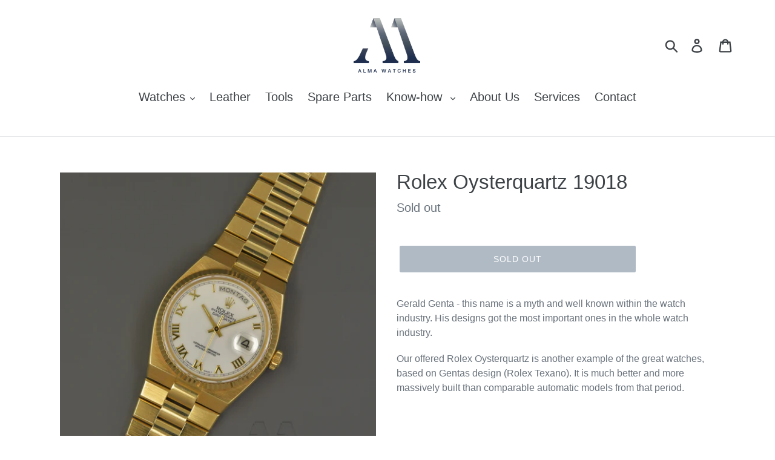

--- FILE ---
content_type: text/html; charset=utf-8
request_url: https://almawatches.com/products/rolex-oysterquartz-19018
body_size: 18074
content:
<!doctype html>
<html class="no-js" lang="en">
<head>
  <meta charset="utf-8">
  <meta http-equiv="X-UA-Compatible" content="IE=edge,chrome=1">
  <meta name="viewport" content="width=device-width,initial-scale=1">
  <meta name="theme-color" content="#5f7488">
  <link rel="canonical" href="https://almawatches.com/products/rolex-oysterquartz-19018"><link rel="shortcut icon" href="//almawatches.com/cdn/shop/files/Alma-Logo-Bunt-Klein_32x32.jpg?v=1614318028" type="image/png"><title>Rolex Oysterquartz 19018
&ndash; ALMA Watches</title><meta name="description" content="Gerald Genta - this name is a myth and well known within the watch industry. His designs got the most important ones in the whole watch industry. Our offered Rolex Oysterquartz is another example of the great watches, based on Gentas design (Rolex Texano). It is much better and more massively built than comparable auto"><!-- /snippets/social-meta-tags.liquid -->




<meta property="og:site_name" content="ALMA Watches">
<meta property="og:url" content="https://almawatches.com/products/rolex-oysterquartz-19018">
<meta property="og:title" content="Rolex Oysterquartz 19018">
<meta property="og:type" content="product">
<meta property="og:description" content="Gerald Genta - this name is a myth and well known within the watch industry. His designs got the most important ones in the whole watch industry. Our offered Rolex Oysterquartz is another example of the great watches, based on Gentas design (Rolex Texano). It is much better and more massively built than comparable auto">

  <meta property="og:price:amount" content="13.890,00">
  <meta property="og:price:currency" content="EUR">

<meta property="og:image" content="http://almawatches.com/cdn/shop/products/DSC_8879_1200x1200.jpg?v=1663321640"><meta property="og:image" content="http://almawatches.com/cdn/shop/products/DSC_8880_1200x1200.jpg?v=1663321640"><meta property="og:image" content="http://almawatches.com/cdn/shop/products/DSC_8884_1200x1200.jpg?v=1663321640">
<meta property="og:image:secure_url" content="https://almawatches.com/cdn/shop/products/DSC_8879_1200x1200.jpg?v=1663321640"><meta property="og:image:secure_url" content="https://almawatches.com/cdn/shop/products/DSC_8880_1200x1200.jpg?v=1663321640"><meta property="og:image:secure_url" content="https://almawatches.com/cdn/shop/products/DSC_8884_1200x1200.jpg?v=1663321640">


<meta name="twitter:card" content="summary_large_image">
<meta name="twitter:title" content="Rolex Oysterquartz 19018">
<meta name="twitter:description" content="Gerald Genta - this name is a myth and well known within the watch industry. His designs got the most important ones in the whole watch industry. Our offered Rolex Oysterquartz is another example of the great watches, based on Gentas design (Rolex Texano). It is much better and more massively built than comparable auto">


  <link href="//almawatches.com/cdn/shop/t/1/assets/theme.scss.css?v=39976676869197117411759259428" rel="stylesheet" type="text/css" media="all" />

  <script>
    var theme = {
      strings: {
        addToCart: "Add to cart",
        soldOut: "Sold out",
        unavailable: "Unavailable",
        regularPrice: "Regular price",
        sale: "Sale",
        showMore: "Show More",
        showLess: "Show Less",
        addressError: "Error looking up that address",
        addressNoResults: "No results for that address",
        addressQueryLimit: "You have exceeded the Google API usage limit. Consider upgrading to a \u003ca href=\"https:\/\/developers.google.com\/maps\/premium\/usage-limits\"\u003ePremium Plan\u003c\/a\u003e.",
        authError: "There was a problem authenticating your Google Maps account.",
        newWindow: "Opens in a new window.",
        external: "Opens external website.",
        newWindowExternal: "Opens external website in a new window."
      },
      moneyFormat: "€{{amount_with_comma_separator}}"
    }

    document.documentElement.className = document.documentElement.className.replace('no-js', 'js');
  </script><script src="//almawatches.com/cdn/shop/t/1/assets/lazysizes.js?v=68441465964607740661547379213" async="async"></script>
  <script src="//almawatches.com/cdn/shop/t/1/assets/vendor.js?v=121857302354663160541547379213" defer="defer"></script>
  <script src="//almawatches.com/cdn/shop/t/1/assets/theme.js?v=64087909265253911011688997691" defer="defer"></script>

  <script>window.performance && window.performance.mark && window.performance.mark('shopify.content_for_header.start');</script><meta id="shopify-digital-wallet" name="shopify-digital-wallet" content="/20394311744/digital_wallets/dialog">
<link rel="alternate" type="application/json+oembed" href="https://almawatches.com/products/rolex-oysterquartz-19018.oembed">
<script async="async" src="/checkouts/internal/preloads.js?locale=en-DE"></script>
<script id="shopify-features" type="application/json">{"accessToken":"8e174d1c7a1d5dd62d6c11d9bddd2bd2","betas":["rich-media-storefront-analytics"],"domain":"almawatches.com","predictiveSearch":true,"shopId":20394311744,"locale":"en"}</script>
<script>var Shopify = Shopify || {};
Shopify.shop = "alma-watches.myshopify.com";
Shopify.locale = "en";
Shopify.currency = {"active":"EUR","rate":"1.0"};
Shopify.country = "DE";
Shopify.theme = {"name":"Debut","id":62068817984,"schema_name":"Debut","schema_version":"11.0.3","theme_store_id":796,"role":"main"};
Shopify.theme.handle = "null";
Shopify.theme.style = {"id":null,"handle":null};
Shopify.cdnHost = "almawatches.com/cdn";
Shopify.routes = Shopify.routes || {};
Shopify.routes.root = "/";</script>
<script type="module">!function(o){(o.Shopify=o.Shopify||{}).modules=!0}(window);</script>
<script>!function(o){function n(){var o=[];function n(){o.push(Array.prototype.slice.apply(arguments))}return n.q=o,n}var t=o.Shopify=o.Shopify||{};t.loadFeatures=n(),t.autoloadFeatures=n()}(window);</script>
<script id="shop-js-analytics" type="application/json">{"pageType":"product"}</script>
<script defer="defer" async type="module" src="//almawatches.com/cdn/shopifycloud/shop-js/modules/v2/client.init-shop-cart-sync_BN7fPSNr.en.esm.js"></script>
<script defer="defer" async type="module" src="//almawatches.com/cdn/shopifycloud/shop-js/modules/v2/chunk.common_Cbph3Kss.esm.js"></script>
<script defer="defer" async type="module" src="//almawatches.com/cdn/shopifycloud/shop-js/modules/v2/chunk.modal_DKumMAJ1.esm.js"></script>
<script type="module">
  await import("//almawatches.com/cdn/shopifycloud/shop-js/modules/v2/client.init-shop-cart-sync_BN7fPSNr.en.esm.js");
await import("//almawatches.com/cdn/shopifycloud/shop-js/modules/v2/chunk.common_Cbph3Kss.esm.js");
await import("//almawatches.com/cdn/shopifycloud/shop-js/modules/v2/chunk.modal_DKumMAJ1.esm.js");

  window.Shopify.SignInWithShop?.initShopCartSync?.({"fedCMEnabled":true,"windoidEnabled":true});

</script>
<script>(function() {
  var isLoaded = false;
  function asyncLoad() {
    if (isLoaded) return;
    isLoaded = true;
    var urls = ["https:\/\/cdn.nfcube.com\/instafeed-e81157ecb1d73a78f3b493f6300e6aba.js?shop=alma-watches.myshopify.com"];
    for (var i = 0; i < urls.length; i++) {
      var s = document.createElement('script');
      s.type = 'text/javascript';
      s.async = true;
      s.src = urls[i];
      var x = document.getElementsByTagName('script')[0];
      x.parentNode.insertBefore(s, x);
    }
  };
  if(window.attachEvent) {
    window.attachEvent('onload', asyncLoad);
  } else {
    window.addEventListener('load', asyncLoad, false);
  }
})();</script>
<script id="__st">var __st={"a":20394311744,"offset":3600,"reqid":"8d04fd63-ec0b-4c21-9811-6d57ba79c897-1770106514","pageurl":"almawatches.com\/products\/rolex-oysterquartz-19018","u":"b083f17f91b6","p":"product","rtyp":"product","rid":8007212171529};</script>
<script>window.ShopifyPaypalV4VisibilityTracking = true;</script>
<script id="captcha-bootstrap">!function(){'use strict';const t='contact',e='account',n='new_comment',o=[[t,t],['blogs',n],['comments',n],[t,'customer']],c=[[e,'customer_login'],[e,'guest_login'],[e,'recover_customer_password'],[e,'create_customer']],r=t=>t.map((([t,e])=>`form[action*='/${t}']:not([data-nocaptcha='true']) input[name='form_type'][value='${e}']`)).join(','),a=t=>()=>t?[...document.querySelectorAll(t)].map((t=>t.form)):[];function s(){const t=[...o],e=r(t);return a(e)}const i='password',u='form_key',d=['recaptcha-v3-token','g-recaptcha-response','h-captcha-response',i],f=()=>{try{return window.sessionStorage}catch{return}},m='__shopify_v',_=t=>t.elements[u];function p(t,e,n=!1){try{const o=window.sessionStorage,c=JSON.parse(o.getItem(e)),{data:r}=function(t){const{data:e,action:n}=t;return t[m]||n?{data:e,action:n}:{data:t,action:n}}(c);for(const[e,n]of Object.entries(r))t.elements[e]&&(t.elements[e].value=n);n&&o.removeItem(e)}catch(o){console.error('form repopulation failed',{error:o})}}const l='form_type',E='cptcha';function T(t){t.dataset[E]=!0}const w=window,h=w.document,L='Shopify',v='ce_forms',y='captcha';let A=!1;((t,e)=>{const n=(g='f06e6c50-85a8-45c8-87d0-21a2b65856fe',I='https://cdn.shopify.com/shopifycloud/storefront-forms-hcaptcha/ce_storefront_forms_captcha_hcaptcha.v1.5.2.iife.js',D={infoText:'Protected by hCaptcha',privacyText:'Privacy',termsText:'Terms'},(t,e,n)=>{const o=w[L][v],c=o.bindForm;if(c)return c(t,g,e,D).then(n);var r;o.q.push([[t,g,e,D],n]),r=I,A||(h.body.append(Object.assign(h.createElement('script'),{id:'captcha-provider',async:!0,src:r})),A=!0)});var g,I,D;w[L]=w[L]||{},w[L][v]=w[L][v]||{},w[L][v].q=[],w[L][y]=w[L][y]||{},w[L][y].protect=function(t,e){n(t,void 0,e),T(t)},Object.freeze(w[L][y]),function(t,e,n,w,h,L){const[v,y,A,g]=function(t,e,n){const i=e?o:[],u=t?c:[],d=[...i,...u],f=r(d),m=r(i),_=r(d.filter((([t,e])=>n.includes(e))));return[a(f),a(m),a(_),s()]}(w,h,L),I=t=>{const e=t.target;return e instanceof HTMLFormElement?e:e&&e.form},D=t=>v().includes(t);t.addEventListener('submit',(t=>{const e=I(t);if(!e)return;const n=D(e)&&!e.dataset.hcaptchaBound&&!e.dataset.recaptchaBound,o=_(e),c=g().includes(e)&&(!o||!o.value);(n||c)&&t.preventDefault(),c&&!n&&(function(t){try{if(!f())return;!function(t){const e=f();if(!e)return;const n=_(t);if(!n)return;const o=n.value;o&&e.removeItem(o)}(t);const e=Array.from(Array(32),(()=>Math.random().toString(36)[2])).join('');!function(t,e){_(t)||t.append(Object.assign(document.createElement('input'),{type:'hidden',name:u})),t.elements[u].value=e}(t,e),function(t,e){const n=f();if(!n)return;const o=[...t.querySelectorAll(`input[type='${i}']`)].map((({name:t})=>t)),c=[...d,...o],r={};for(const[a,s]of new FormData(t).entries())c.includes(a)||(r[a]=s);n.setItem(e,JSON.stringify({[m]:1,action:t.action,data:r}))}(t,e)}catch(e){console.error('failed to persist form',e)}}(e),e.submit())}));const S=(t,e)=>{t&&!t.dataset[E]&&(n(t,e.some((e=>e===t))),T(t))};for(const o of['focusin','change'])t.addEventListener(o,(t=>{const e=I(t);D(e)&&S(e,y())}));const B=e.get('form_key'),M=e.get(l),P=B&&M;t.addEventListener('DOMContentLoaded',(()=>{const t=y();if(P)for(const e of t)e.elements[l].value===M&&p(e,B);[...new Set([...A(),...v().filter((t=>'true'===t.dataset.shopifyCaptcha))])].forEach((e=>S(e,t)))}))}(h,new URLSearchParams(w.location.search),n,t,e,['guest_login'])})(!0,!0)}();</script>
<script integrity="sha256-4kQ18oKyAcykRKYeNunJcIwy7WH5gtpwJnB7kiuLZ1E=" data-source-attribution="shopify.loadfeatures" defer="defer" src="//almawatches.com/cdn/shopifycloud/storefront/assets/storefront/load_feature-a0a9edcb.js" crossorigin="anonymous"></script>
<script data-source-attribution="shopify.dynamic_checkout.dynamic.init">var Shopify=Shopify||{};Shopify.PaymentButton=Shopify.PaymentButton||{isStorefrontPortableWallets:!0,init:function(){window.Shopify.PaymentButton.init=function(){};var t=document.createElement("script");t.src="https://almawatches.com/cdn/shopifycloud/portable-wallets/latest/portable-wallets.en.js",t.type="module",document.head.appendChild(t)}};
</script>
<script data-source-attribution="shopify.dynamic_checkout.buyer_consent">
  function portableWalletsHideBuyerConsent(e){var t=document.getElementById("shopify-buyer-consent"),n=document.getElementById("shopify-subscription-policy-button");t&&n&&(t.classList.add("hidden"),t.setAttribute("aria-hidden","true"),n.removeEventListener("click",e))}function portableWalletsShowBuyerConsent(e){var t=document.getElementById("shopify-buyer-consent"),n=document.getElementById("shopify-subscription-policy-button");t&&n&&(t.classList.remove("hidden"),t.removeAttribute("aria-hidden"),n.addEventListener("click",e))}window.Shopify?.PaymentButton&&(window.Shopify.PaymentButton.hideBuyerConsent=portableWalletsHideBuyerConsent,window.Shopify.PaymentButton.showBuyerConsent=portableWalletsShowBuyerConsent);
</script>
<script data-source-attribution="shopify.dynamic_checkout.cart.bootstrap">document.addEventListener("DOMContentLoaded",(function(){function t(){return document.querySelector("shopify-accelerated-checkout-cart, shopify-accelerated-checkout")}if(t())Shopify.PaymentButton.init();else{new MutationObserver((function(e,n){t()&&(Shopify.PaymentButton.init(),n.disconnect())})).observe(document.body,{childList:!0,subtree:!0})}}));
</script>

<script>window.performance && window.performance.mark && window.performance.mark('shopify.content_for_header.end');</script>

  <!-- "snippets/shogun-head.liquid" was not rendered, the associated app was uninstalled -->
<link href="https://monorail-edge.shopifysvc.com" rel="dns-prefetch">
<script>(function(){if ("sendBeacon" in navigator && "performance" in window) {try {var session_token_from_headers = performance.getEntriesByType('navigation')[0].serverTiming.find(x => x.name == '_s').description;} catch {var session_token_from_headers = undefined;}var session_cookie_matches = document.cookie.match(/_shopify_s=([^;]*)/);var session_token_from_cookie = session_cookie_matches && session_cookie_matches.length === 2 ? session_cookie_matches[1] : "";var session_token = session_token_from_headers || session_token_from_cookie || "";function handle_abandonment_event(e) {var entries = performance.getEntries().filter(function(entry) {return /monorail-edge.shopifysvc.com/.test(entry.name);});if (!window.abandonment_tracked && entries.length === 0) {window.abandonment_tracked = true;var currentMs = Date.now();var navigation_start = performance.timing.navigationStart;var payload = {shop_id: 20394311744,url: window.location.href,navigation_start,duration: currentMs - navigation_start,session_token,page_type: "product"};window.navigator.sendBeacon("https://monorail-edge.shopifysvc.com/v1/produce", JSON.stringify({schema_id: "online_store_buyer_site_abandonment/1.1",payload: payload,metadata: {event_created_at_ms: currentMs,event_sent_at_ms: currentMs}}));}}window.addEventListener('pagehide', handle_abandonment_event);}}());</script>
<script id="web-pixels-manager-setup">(function e(e,d,r,n,o){if(void 0===o&&(o={}),!Boolean(null===(a=null===(i=window.Shopify)||void 0===i?void 0:i.analytics)||void 0===a?void 0:a.replayQueue)){var i,a;window.Shopify=window.Shopify||{};var t=window.Shopify;t.analytics=t.analytics||{};var s=t.analytics;s.replayQueue=[],s.publish=function(e,d,r){return s.replayQueue.push([e,d,r]),!0};try{self.performance.mark("wpm:start")}catch(e){}var l=function(){var e={modern:/Edge?\/(1{2}[4-9]|1[2-9]\d|[2-9]\d{2}|\d{4,})\.\d+(\.\d+|)|Firefox\/(1{2}[4-9]|1[2-9]\d|[2-9]\d{2}|\d{4,})\.\d+(\.\d+|)|Chrom(ium|e)\/(9{2}|\d{3,})\.\d+(\.\d+|)|(Maci|X1{2}).+ Version\/(15\.\d+|(1[6-9]|[2-9]\d|\d{3,})\.\d+)([,.]\d+|)( \(\w+\)|)( Mobile\/\w+|) Safari\/|Chrome.+OPR\/(9{2}|\d{3,})\.\d+\.\d+|(CPU[ +]OS|iPhone[ +]OS|CPU[ +]iPhone|CPU IPhone OS|CPU iPad OS)[ +]+(15[._]\d+|(1[6-9]|[2-9]\d|\d{3,})[._]\d+)([._]\d+|)|Android:?[ /-](13[3-9]|1[4-9]\d|[2-9]\d{2}|\d{4,})(\.\d+|)(\.\d+|)|Android.+Firefox\/(13[5-9]|1[4-9]\d|[2-9]\d{2}|\d{4,})\.\d+(\.\d+|)|Android.+Chrom(ium|e)\/(13[3-9]|1[4-9]\d|[2-9]\d{2}|\d{4,})\.\d+(\.\d+|)|SamsungBrowser\/([2-9]\d|\d{3,})\.\d+/,legacy:/Edge?\/(1[6-9]|[2-9]\d|\d{3,})\.\d+(\.\d+|)|Firefox\/(5[4-9]|[6-9]\d|\d{3,})\.\d+(\.\d+|)|Chrom(ium|e)\/(5[1-9]|[6-9]\d|\d{3,})\.\d+(\.\d+|)([\d.]+$|.*Safari\/(?![\d.]+ Edge\/[\d.]+$))|(Maci|X1{2}).+ Version\/(10\.\d+|(1[1-9]|[2-9]\d|\d{3,})\.\d+)([,.]\d+|)( \(\w+\)|)( Mobile\/\w+|) Safari\/|Chrome.+OPR\/(3[89]|[4-9]\d|\d{3,})\.\d+\.\d+|(CPU[ +]OS|iPhone[ +]OS|CPU[ +]iPhone|CPU IPhone OS|CPU iPad OS)[ +]+(10[._]\d+|(1[1-9]|[2-9]\d|\d{3,})[._]\d+)([._]\d+|)|Android:?[ /-](13[3-9]|1[4-9]\d|[2-9]\d{2}|\d{4,})(\.\d+|)(\.\d+|)|Mobile Safari.+OPR\/([89]\d|\d{3,})\.\d+\.\d+|Android.+Firefox\/(13[5-9]|1[4-9]\d|[2-9]\d{2}|\d{4,})\.\d+(\.\d+|)|Android.+Chrom(ium|e)\/(13[3-9]|1[4-9]\d|[2-9]\d{2}|\d{4,})\.\d+(\.\d+|)|Android.+(UC? ?Browser|UCWEB|U3)[ /]?(15\.([5-9]|\d{2,})|(1[6-9]|[2-9]\d|\d{3,})\.\d+)\.\d+|SamsungBrowser\/(5\.\d+|([6-9]|\d{2,})\.\d+)|Android.+MQ{2}Browser\/(14(\.(9|\d{2,})|)|(1[5-9]|[2-9]\d|\d{3,})(\.\d+|))(\.\d+|)|K[Aa][Ii]OS\/(3\.\d+|([4-9]|\d{2,})\.\d+)(\.\d+|)/},d=e.modern,r=e.legacy,n=navigator.userAgent;return n.match(d)?"modern":n.match(r)?"legacy":"unknown"}(),u="modern"===l?"modern":"legacy",c=(null!=n?n:{modern:"",legacy:""})[u],f=function(e){return[e.baseUrl,"/wpm","/b",e.hashVersion,"modern"===e.buildTarget?"m":"l",".js"].join("")}({baseUrl:d,hashVersion:r,buildTarget:u}),m=function(e){var d=e.version,r=e.bundleTarget,n=e.surface,o=e.pageUrl,i=e.monorailEndpoint;return{emit:function(e){var a=e.status,t=e.errorMsg,s=(new Date).getTime(),l=JSON.stringify({metadata:{event_sent_at_ms:s},events:[{schema_id:"web_pixels_manager_load/3.1",payload:{version:d,bundle_target:r,page_url:o,status:a,surface:n,error_msg:t},metadata:{event_created_at_ms:s}}]});if(!i)return console&&console.warn&&console.warn("[Web Pixels Manager] No Monorail endpoint provided, skipping logging."),!1;try{return self.navigator.sendBeacon.bind(self.navigator)(i,l)}catch(e){}var u=new XMLHttpRequest;try{return u.open("POST",i,!0),u.setRequestHeader("Content-Type","text/plain"),u.send(l),!0}catch(e){return console&&console.warn&&console.warn("[Web Pixels Manager] Got an unhandled error while logging to Monorail."),!1}}}}({version:r,bundleTarget:l,surface:e.surface,pageUrl:self.location.href,monorailEndpoint:e.monorailEndpoint});try{o.browserTarget=l,function(e){var d=e.src,r=e.async,n=void 0===r||r,o=e.onload,i=e.onerror,a=e.sri,t=e.scriptDataAttributes,s=void 0===t?{}:t,l=document.createElement("script"),u=document.querySelector("head"),c=document.querySelector("body");if(l.async=n,l.src=d,a&&(l.integrity=a,l.crossOrigin="anonymous"),s)for(var f in s)if(Object.prototype.hasOwnProperty.call(s,f))try{l.dataset[f]=s[f]}catch(e){}if(o&&l.addEventListener("load",o),i&&l.addEventListener("error",i),u)u.appendChild(l);else{if(!c)throw new Error("Did not find a head or body element to append the script");c.appendChild(l)}}({src:f,async:!0,onload:function(){if(!function(){var e,d;return Boolean(null===(d=null===(e=window.Shopify)||void 0===e?void 0:e.analytics)||void 0===d?void 0:d.initialized)}()){var d=window.webPixelsManager.init(e)||void 0;if(d){var r=window.Shopify.analytics;r.replayQueue.forEach((function(e){var r=e[0],n=e[1],o=e[2];d.publishCustomEvent(r,n,o)})),r.replayQueue=[],r.publish=d.publishCustomEvent,r.visitor=d.visitor,r.initialized=!0}}},onerror:function(){return m.emit({status:"failed",errorMsg:"".concat(f," has failed to load")})},sri:function(e){var d=/^sha384-[A-Za-z0-9+/=]+$/;return"string"==typeof e&&d.test(e)}(c)?c:"",scriptDataAttributes:o}),m.emit({status:"loading"})}catch(e){m.emit({status:"failed",errorMsg:(null==e?void 0:e.message)||"Unknown error"})}}})({shopId: 20394311744,storefrontBaseUrl: "https://almawatches.com",extensionsBaseUrl: "https://extensions.shopifycdn.com/cdn/shopifycloud/web-pixels-manager",monorailEndpoint: "https://monorail-edge.shopifysvc.com/unstable/produce_batch",surface: "storefront-renderer",enabledBetaFlags: ["2dca8a86"],webPixelsConfigList: [{"id":"197525769","eventPayloadVersion":"v1","runtimeContext":"LAX","scriptVersion":"1","type":"CUSTOM","privacyPurposes":["ANALYTICS"],"name":"Google Analytics tag (migrated)"},{"id":"shopify-app-pixel","configuration":"{}","eventPayloadVersion":"v1","runtimeContext":"STRICT","scriptVersion":"0450","apiClientId":"shopify-pixel","type":"APP","privacyPurposes":["ANALYTICS","MARKETING"]},{"id":"shopify-custom-pixel","eventPayloadVersion":"v1","runtimeContext":"LAX","scriptVersion":"0450","apiClientId":"shopify-pixel","type":"CUSTOM","privacyPurposes":["ANALYTICS","MARKETING"]}],isMerchantRequest: false,initData: {"shop":{"name":"ALMA Watches","paymentSettings":{"currencyCode":"EUR"},"myshopifyDomain":"alma-watches.myshopify.com","countryCode":"DE","storefrontUrl":"https:\/\/almawatches.com"},"customer":null,"cart":null,"checkout":null,"productVariants":[{"price":{"amount":13890.0,"currencyCode":"EUR"},"product":{"title":"Rolex Oysterquartz 19018","vendor":"ALMA Watches","id":"8007212171529","untranslatedTitle":"Rolex Oysterquartz 19018","url":"\/products\/rolex-oysterquartz-19018","type":"watch"},"id":"43662873493769","image":{"src":"\/\/almawatches.com\/cdn\/shop\/products\/DSC_8879.jpg?v=1663321640"},"sku":"","title":"Default Title","untranslatedTitle":"Default Title"}],"purchasingCompany":null},},"https://almawatches.com/cdn","3918e4e0wbf3ac3cepc5707306mb02b36c6",{"modern":"","legacy":""},{"shopId":"20394311744","storefrontBaseUrl":"https:\/\/almawatches.com","extensionBaseUrl":"https:\/\/extensions.shopifycdn.com\/cdn\/shopifycloud\/web-pixels-manager","surface":"storefront-renderer","enabledBetaFlags":"[\"2dca8a86\"]","isMerchantRequest":"false","hashVersion":"3918e4e0wbf3ac3cepc5707306mb02b36c6","publish":"custom","events":"[[\"page_viewed\",{}],[\"product_viewed\",{\"productVariant\":{\"price\":{\"amount\":13890.0,\"currencyCode\":\"EUR\"},\"product\":{\"title\":\"Rolex Oysterquartz 19018\",\"vendor\":\"ALMA Watches\",\"id\":\"8007212171529\",\"untranslatedTitle\":\"Rolex Oysterquartz 19018\",\"url\":\"\/products\/rolex-oysterquartz-19018\",\"type\":\"watch\"},\"id\":\"43662873493769\",\"image\":{\"src\":\"\/\/almawatches.com\/cdn\/shop\/products\/DSC_8879.jpg?v=1663321640\"},\"sku\":\"\",\"title\":\"Default Title\",\"untranslatedTitle\":\"Default Title\"}}]]"});</script><script>
  window.ShopifyAnalytics = window.ShopifyAnalytics || {};
  window.ShopifyAnalytics.meta = window.ShopifyAnalytics.meta || {};
  window.ShopifyAnalytics.meta.currency = 'EUR';
  var meta = {"product":{"id":8007212171529,"gid":"gid:\/\/shopify\/Product\/8007212171529","vendor":"ALMA Watches","type":"watch","handle":"rolex-oysterquartz-19018","variants":[{"id":43662873493769,"price":1389000,"name":"Rolex Oysterquartz 19018","public_title":null,"sku":""}],"remote":false},"page":{"pageType":"product","resourceType":"product","resourceId":8007212171529,"requestId":"8d04fd63-ec0b-4c21-9811-6d57ba79c897-1770106514"}};
  for (var attr in meta) {
    window.ShopifyAnalytics.meta[attr] = meta[attr];
  }
</script>
<script class="analytics">
  (function () {
    var customDocumentWrite = function(content) {
      var jquery = null;

      if (window.jQuery) {
        jquery = window.jQuery;
      } else if (window.Checkout && window.Checkout.$) {
        jquery = window.Checkout.$;
      }

      if (jquery) {
        jquery('body').append(content);
      }
    };

    var hasLoggedConversion = function(token) {
      if (token) {
        return document.cookie.indexOf('loggedConversion=' + token) !== -1;
      }
      return false;
    }

    var setCookieIfConversion = function(token) {
      if (token) {
        var twoMonthsFromNow = new Date(Date.now());
        twoMonthsFromNow.setMonth(twoMonthsFromNow.getMonth() + 2);

        document.cookie = 'loggedConversion=' + token + '; expires=' + twoMonthsFromNow;
      }
    }

    var trekkie = window.ShopifyAnalytics.lib = window.trekkie = window.trekkie || [];
    if (trekkie.integrations) {
      return;
    }
    trekkie.methods = [
      'identify',
      'page',
      'ready',
      'track',
      'trackForm',
      'trackLink'
    ];
    trekkie.factory = function(method) {
      return function() {
        var args = Array.prototype.slice.call(arguments);
        args.unshift(method);
        trekkie.push(args);
        return trekkie;
      };
    };
    for (var i = 0; i < trekkie.methods.length; i++) {
      var key = trekkie.methods[i];
      trekkie[key] = trekkie.factory(key);
    }
    trekkie.load = function(config) {
      trekkie.config = config || {};
      trekkie.config.initialDocumentCookie = document.cookie;
      var first = document.getElementsByTagName('script')[0];
      var script = document.createElement('script');
      script.type = 'text/javascript';
      script.onerror = function(e) {
        var scriptFallback = document.createElement('script');
        scriptFallback.type = 'text/javascript';
        scriptFallback.onerror = function(error) {
                var Monorail = {
      produce: function produce(monorailDomain, schemaId, payload) {
        var currentMs = new Date().getTime();
        var event = {
          schema_id: schemaId,
          payload: payload,
          metadata: {
            event_created_at_ms: currentMs,
            event_sent_at_ms: currentMs
          }
        };
        return Monorail.sendRequest("https://" + monorailDomain + "/v1/produce", JSON.stringify(event));
      },
      sendRequest: function sendRequest(endpointUrl, payload) {
        // Try the sendBeacon API
        if (window && window.navigator && typeof window.navigator.sendBeacon === 'function' && typeof window.Blob === 'function' && !Monorail.isIos12()) {
          var blobData = new window.Blob([payload], {
            type: 'text/plain'
          });

          if (window.navigator.sendBeacon(endpointUrl, blobData)) {
            return true;
          } // sendBeacon was not successful

        } // XHR beacon

        var xhr = new XMLHttpRequest();

        try {
          xhr.open('POST', endpointUrl);
          xhr.setRequestHeader('Content-Type', 'text/plain');
          xhr.send(payload);
        } catch (e) {
          console.log(e);
        }

        return false;
      },
      isIos12: function isIos12() {
        return window.navigator.userAgent.lastIndexOf('iPhone; CPU iPhone OS 12_') !== -1 || window.navigator.userAgent.lastIndexOf('iPad; CPU OS 12_') !== -1;
      }
    };
    Monorail.produce('monorail-edge.shopifysvc.com',
      'trekkie_storefront_load_errors/1.1',
      {shop_id: 20394311744,
      theme_id: 62068817984,
      app_name: "storefront",
      context_url: window.location.href,
      source_url: "//almawatches.com/cdn/s/trekkie.storefront.79098466c851f41c92951ae7d219bd75d823e9dd.min.js"});

        };
        scriptFallback.async = true;
        scriptFallback.src = '//almawatches.com/cdn/s/trekkie.storefront.79098466c851f41c92951ae7d219bd75d823e9dd.min.js';
        first.parentNode.insertBefore(scriptFallback, first);
      };
      script.async = true;
      script.src = '//almawatches.com/cdn/s/trekkie.storefront.79098466c851f41c92951ae7d219bd75d823e9dd.min.js';
      first.parentNode.insertBefore(script, first);
    };
    trekkie.load(
      {"Trekkie":{"appName":"storefront","development":false,"defaultAttributes":{"shopId":20394311744,"isMerchantRequest":null,"themeId":62068817984,"themeCityHash":"14764919268552258350","contentLanguage":"en","currency":"EUR","eventMetadataId":"cc58e7d2-9794-4338-bbb8-13ecf8c377d4"},"isServerSideCookieWritingEnabled":true,"monorailRegion":"shop_domain","enabledBetaFlags":["65f19447","b5387b81"]},"Session Attribution":{},"S2S":{"facebookCapiEnabled":false,"source":"trekkie-storefront-renderer","apiClientId":580111}}
    );

    var loaded = false;
    trekkie.ready(function() {
      if (loaded) return;
      loaded = true;

      window.ShopifyAnalytics.lib = window.trekkie;

      var originalDocumentWrite = document.write;
      document.write = customDocumentWrite;
      try { window.ShopifyAnalytics.merchantGoogleAnalytics.call(this); } catch(error) {};
      document.write = originalDocumentWrite;

      window.ShopifyAnalytics.lib.page(null,{"pageType":"product","resourceType":"product","resourceId":8007212171529,"requestId":"8d04fd63-ec0b-4c21-9811-6d57ba79c897-1770106514","shopifyEmitted":true});

      var match = window.location.pathname.match(/checkouts\/(.+)\/(thank_you|post_purchase)/)
      var token = match? match[1]: undefined;
      if (!hasLoggedConversion(token)) {
        setCookieIfConversion(token);
        window.ShopifyAnalytics.lib.track("Viewed Product",{"currency":"EUR","variantId":43662873493769,"productId":8007212171529,"productGid":"gid:\/\/shopify\/Product\/8007212171529","name":"Rolex Oysterquartz 19018","price":"13890.00","sku":"","brand":"ALMA Watches","variant":null,"category":"watch","nonInteraction":true,"remote":false},undefined,undefined,{"shopifyEmitted":true});
      window.ShopifyAnalytics.lib.track("monorail:\/\/trekkie_storefront_viewed_product\/1.1",{"currency":"EUR","variantId":43662873493769,"productId":8007212171529,"productGid":"gid:\/\/shopify\/Product\/8007212171529","name":"Rolex Oysterquartz 19018","price":"13890.00","sku":"","brand":"ALMA Watches","variant":null,"category":"watch","nonInteraction":true,"remote":false,"referer":"https:\/\/almawatches.com\/products\/rolex-oysterquartz-19018"});
      }
    });


        var eventsListenerScript = document.createElement('script');
        eventsListenerScript.async = true;
        eventsListenerScript.src = "//almawatches.com/cdn/shopifycloud/storefront/assets/shop_events_listener-3da45d37.js";
        document.getElementsByTagName('head')[0].appendChild(eventsListenerScript);

})();</script>
  <script>
  if (!window.ga || (window.ga && typeof window.ga !== 'function')) {
    window.ga = function ga() {
      (window.ga.q = window.ga.q || []).push(arguments);
      if (window.Shopify && window.Shopify.analytics && typeof window.Shopify.analytics.publish === 'function') {
        window.Shopify.analytics.publish("ga_stub_called", {}, {sendTo: "google_osp_migration"});
      }
      console.error("Shopify's Google Analytics stub called with:", Array.from(arguments), "\nSee https://help.shopify.com/manual/promoting-marketing/pixels/pixel-migration#google for more information.");
    };
    if (window.Shopify && window.Shopify.analytics && typeof window.Shopify.analytics.publish === 'function') {
      window.Shopify.analytics.publish("ga_stub_initialized", {}, {sendTo: "google_osp_migration"});
    }
  }
</script>
<script
  defer
  src="https://almawatches.com/cdn/shopifycloud/perf-kit/shopify-perf-kit-3.1.0.min.js"
  data-application="storefront-renderer"
  data-shop-id="20394311744"
  data-render-region="gcp-us-east1"
  data-page-type="product"
  data-theme-instance-id="62068817984"
  data-theme-name="Debut"
  data-theme-version="11.0.3"
  data-monorail-region="shop_domain"
  data-resource-timing-sampling-rate="10"
  data-shs="true"
  data-shs-beacon="true"
  data-shs-export-with-fetch="true"
  data-shs-logs-sample-rate="1"
  data-shs-beacon-endpoint="https://almawatches.com/api/collect"
></script>
</head>

<body class="template-product">

  <a class="in-page-link visually-hidden skip-link" href="#MainContent">Skip to content</a>

  <div id="SearchDrawer" class="search-bar drawer drawer--top" role="dialog" aria-modal="true" aria-label="Search">
    <div class="search-bar__table">
      <div class="search-bar__table-cell search-bar__form-wrapper">
        <form class="search search-bar__form" action="/search" method="get" role="search">
          <input class="search__input search-bar__input" type="search" name="q" value="" placeholder="Search" aria-label="Search">
          <button class="search-bar__submit search__submit btn--link" type="submit">
            <svg aria-hidden="true" focusable="false" role="presentation" class="icon icon-search" viewBox="0 0 37 40"><path d="M35.6 36l-9.8-9.8c4.1-5.4 3.6-13.2-1.3-18.1-5.4-5.4-14.2-5.4-19.7 0-5.4 5.4-5.4 14.2 0 19.7 2.6 2.6 6.1 4.1 9.8 4.1 3 0 5.9-1 8.3-2.8l9.8 9.8c.4.4.9.6 1.4.6s1-.2 1.4-.6c.9-.9.9-2.1.1-2.9zm-20.9-8.2c-2.6 0-5.1-1-7-2.9-3.9-3.9-3.9-10.1 0-14C9.6 9 12.2 8 14.7 8s5.1 1 7 2.9c3.9 3.9 3.9 10.1 0 14-1.9 1.9-4.4 2.9-7 2.9z"/></svg>
            <span class="icon__fallback-text">Submit</span>
          </button>
        </form>
      </div>
      <div class="search-bar__table-cell text-right">
        <button type="button" class="btn--link search-bar__close js-drawer-close">
          <svg aria-hidden="true" focusable="false" role="presentation" class="icon icon-close" viewBox="0 0 37 40"><path d="M21.3 23l11-11c.8-.8.8-2 0-2.8-.8-.8-2-.8-2.8 0l-11 11-11-11c-.8-.8-2-.8-2.8 0-.8.8-.8 2 0 2.8l11 11-11 11c-.8.8-.8 2 0 2.8.4.4.9.6 1.4.6s1-.2 1.4-.6l11-11 11 11c.4.4.9.6 1.4.6s1-.2 1.4-.6c.8-.8.8-2 0-2.8l-11-11z"/></svg>
          <span class="icon__fallback-text">Close search</span>
        </button>
      </div>
    </div>
  </div>

  <div id="shopify-section-header" class="shopify-section">

<div data-section-id="header" data-section-type="header-section">
  

  <header class="site-header logo--center" role="banner">
    <div class="grid grid--no-gutters grid--table site-header__mobile-nav">
      

      <div class="grid__item medium-up--one-third medium-up--push-one-third logo-align--center">
        
        
          <div class="h2 site-header__logo">
        
          
<a href="/" class="site-header__logo-image site-header__logo-image--centered">
              
              <img class="lazyload js"
                   src="//almawatches.com/cdn/shop/files/Alma_Logo_Bunt_300x300.png?v=1614318028"
                   data-src="//almawatches.com/cdn/shop/files/Alma_Logo_Bunt_{width}x.png?v=1614318028"
                   data-widths="[180, 360, 540, 720, 900, 1080, 1296, 1512, 1728, 2048]"
                   data-aspectratio="1.2193158953722334"
                   data-sizes="auto"
                   alt="ALMA Watches"
                   style="max-width: 110px">
              <noscript>
                
                <img src="//almawatches.com/cdn/shop/files/Alma_Logo_Bunt_110x.png?v=1614318028"
                     srcset="//almawatches.com/cdn/shop/files/Alma_Logo_Bunt_110x.png?v=1614318028 1x, //almawatches.com/cdn/shop/files/Alma_Logo_Bunt_110x@2x.png?v=1614318028 2x"
                     alt="ALMA Watches"
                     style="max-width: 110px;">
              </noscript>
            </a>
          
        
          </div>
        
      </div>

      

      <div class="grid__item medium-up--one-third medium-up--push-one-third text-right site-header__icons site-header__icons--plus">
        <div class="site-header__icons-wrapper">
          <div class="site-header__search site-header__icon">
            <form action="/search" method="get" class="search-header search" role="search">
  <input class="search-header__input search__input"
    type="search"
    name="q"
    placeholder="Search"
    aria-label="Search">
  <button class="search-header__submit search__submit btn--link site-header__icon" type="submit">
    <svg aria-hidden="true" focusable="false" role="presentation" class="icon icon-search" viewBox="0 0 37 40"><path d="M35.6 36l-9.8-9.8c4.1-5.4 3.6-13.2-1.3-18.1-5.4-5.4-14.2-5.4-19.7 0-5.4 5.4-5.4 14.2 0 19.7 2.6 2.6 6.1 4.1 9.8 4.1 3 0 5.9-1 8.3-2.8l9.8 9.8c.4.4.9.6 1.4.6s1-.2 1.4-.6c.9-.9.9-2.1.1-2.9zm-20.9-8.2c-2.6 0-5.1-1-7-2.9-3.9-3.9-3.9-10.1 0-14C9.6 9 12.2 8 14.7 8s5.1 1 7 2.9c3.9 3.9 3.9 10.1 0 14-1.9 1.9-4.4 2.9-7 2.9z"/></svg>
    <span class="icon__fallback-text">Submit</span>
  </button>
</form>

          </div>

          <button type="button" class="btn--link site-header__icon site-header__search-toggle js-drawer-open-top">
            <svg aria-hidden="true" focusable="false" role="presentation" class="icon icon-search" viewBox="0 0 37 40"><path d="M35.6 36l-9.8-9.8c4.1-5.4 3.6-13.2-1.3-18.1-5.4-5.4-14.2-5.4-19.7 0-5.4 5.4-5.4 14.2 0 19.7 2.6 2.6 6.1 4.1 9.8 4.1 3 0 5.9-1 8.3-2.8l9.8 9.8c.4.4.9.6 1.4.6s1-.2 1.4-.6c.9-.9.9-2.1.1-2.9zm-20.9-8.2c-2.6 0-5.1-1-7-2.9-3.9-3.9-3.9-10.1 0-14C9.6 9 12.2 8 14.7 8s5.1 1 7 2.9c3.9 3.9 3.9 10.1 0 14-1.9 1.9-4.4 2.9-7 2.9z"/></svg>
            <span class="icon__fallback-text">Search</span>
          </button>

          
            
              <a href="/account/login" class="site-header__icon site-header__account">
                <svg aria-hidden="true" focusable="false" role="presentation" class="icon icon-login" viewBox="0 0 28.33 37.68"><path d="M14.17 14.9a7.45 7.45 0 1 0-7.5-7.45 7.46 7.46 0 0 0 7.5 7.45zm0-10.91a3.45 3.45 0 1 1-3.5 3.46A3.46 3.46 0 0 1 14.17 4zM14.17 16.47A14.18 14.18 0 0 0 0 30.68c0 1.41.66 4 5.11 5.66a27.17 27.17 0 0 0 9.06 1.34c6.54 0 14.17-1.84 14.17-7a14.18 14.18 0 0 0-14.17-14.21zm0 17.21c-6.3 0-10.17-1.77-10.17-3a10.17 10.17 0 1 1 20.33 0c.01 1.23-3.86 3-10.16 3z"/></svg>
                <span class="icon__fallback-text">Log in</span>
              </a>
            
          

          <a href="/cart" class="site-header__icon site-header__cart">
            <svg aria-hidden="true" focusable="false" role="presentation" class="icon icon-cart" viewBox="0 0 37 40"><path d="M36.5 34.8L33.3 8h-5.9C26.7 3.9 23 .8 18.5.8S10.3 3.9 9.6 8H3.7L.5 34.8c-.2 1.5.4 2.4.9 3 .5.5 1.4 1.2 3.1 1.2h28c1.3 0 2.4-.4 3.1-1.3.7-.7 1-1.8.9-2.9zm-18-30c2.2 0 4.1 1.4 4.7 3.2h-9.5c.7-1.9 2.6-3.2 4.8-3.2zM4.5 35l2.8-23h2.2v3c0 1.1.9 2 2 2s2-.9 2-2v-3h10v3c0 1.1.9 2 2 2s2-.9 2-2v-3h2.2l2.8 23h-28z"/></svg>
            <span class="icon__fallback-text">Cart</span>
            
          </a>

          

          
            <button type="button" class="btn--link site-header__icon site-header__menu js-mobile-nav-toggle mobile-nav--open" aria-controls="MobileNav"  aria-expanded="false" aria-label="Menu">
              <svg aria-hidden="true" focusable="false" role="presentation" class="icon icon-hamburger" viewBox="0 0 37 40"><path d="M33.5 25h-30c-1.1 0-2-.9-2-2s.9-2 2-2h30c1.1 0 2 .9 2 2s-.9 2-2 2zm0-11.5h-30c-1.1 0-2-.9-2-2s.9-2 2-2h30c1.1 0 2 .9 2 2s-.9 2-2 2zm0 23h-30c-1.1 0-2-.9-2-2s.9-2 2-2h30c1.1 0 2 .9 2 2s-.9 2-2 2z"/></svg>
              <svg aria-hidden="true" focusable="false" role="presentation" class="icon icon-close" viewBox="0 0 37 40"><path d="M21.3 23l11-11c.8-.8.8-2 0-2.8-.8-.8-2-.8-2.8 0l-11 11-11-11c-.8-.8-2-.8-2.8 0-.8.8-.8 2 0 2.8l11 11-11 11c-.8.8-.8 2 0 2.8.4.4.9.6 1.4.6s1-.2 1.4-.6l11-11 11 11c.4.4.9.6 1.4.6s1-.2 1.4-.6c.8-.8.8-2 0-2.8l-11-11z"/></svg>
            </button>
          
        </div>

      </div>
    </div>

    <nav class="mobile-nav-wrapper medium-up--hide" role="navigation">
      <ul id="MobileNav" class="mobile-nav">
        
<li class="mobile-nav__item border-bottom">
            
              
              <button type="button" class="btn--link js-toggle-submenu mobile-nav__link" data-target="watches-1" data-level="1" aria-expanded="false">
                <span class="mobile-nav__label">Watches</span>
                <div class="mobile-nav__icon">
                  <svg aria-hidden="true" focusable="false" role="presentation" class="icon icon-chevron-right" viewBox="0 0 7 11"><path d="M1.5 11A1.5 1.5 0 0 1 .44 8.44L3.38 5.5.44 2.56A1.5 1.5 0 0 1 2.56.44l4 4a1.5 1.5 0 0 1 0 2.12l-4 4A1.5 1.5 0 0 1 1.5 11z" fill="#fff"/></svg>
                </div>
              </button>
              <ul class="mobile-nav__dropdown" data-parent="watches-1" data-level="2">
                <li class="visually-hidden" tabindex="-1" data-menu-title="2">Watches Menu</li>
                <li class="mobile-nav__item border-bottom">
                  <div class="mobile-nav__table">
                    <div class="mobile-nav__table-cell mobile-nav__return">
                      <button class="btn--link js-toggle-submenu mobile-nav__return-btn" type="button" aria-expanded="true" aria-label="Watches">
                        <svg aria-hidden="true" focusable="false" role="presentation" class="icon icon-chevron-left" viewBox="0 0 7 11"><path d="M5.5.037a1.5 1.5 0 0 1 1.06 2.56l-2.94 2.94 2.94 2.94a1.5 1.5 0 0 1-2.12 2.12l-4-4a1.5 1.5 0 0 1 0-2.12l4-4A1.5 1.5 0 0 1 5.5.037z" fill="#fff" class="layer"/></svg>
                      </button>
                    </div>
                    <span class="mobile-nav__sublist-link mobile-nav__sublist-header mobile-nav__sublist-header--main-nav-parent">
                      <span class="mobile-nav__label">Watches</span>
                    </span>
                  </div>
                </li>

                
                  <li class="mobile-nav__item border-bottom">
                    
                      
                      <button type="button" class="btn--link js-toggle-submenu mobile-nav__link mobile-nav__sublist-link" data-target="all-watches-1-1" aria-expanded="false">
                        <span class="mobile-nav__label">All Watches</span>
                        <div class="mobile-nav__icon">
                          <svg aria-hidden="true" focusable="false" role="presentation" class="icon icon-chevron-right" viewBox="0 0 7 11"><path d="M1.5 11A1.5 1.5 0 0 1 .44 8.44L3.38 5.5.44 2.56A1.5 1.5 0 0 1 2.56.44l4 4a1.5 1.5 0 0 1 0 2.12l-4 4A1.5 1.5 0 0 1 1.5 11z" fill="#fff"/></svg>
                        </div>
                      </button>
                      <ul class="mobile-nav__dropdown" data-parent="all-watches-1-1" data-level="3">
                        <li class="visually-hidden" tabindex="-1" data-menu-title="3">All Watches Menu</li>
                        <li class="mobile-nav__item border-bottom">
                          <div class="mobile-nav__table">
                            <div class="mobile-nav__table-cell mobile-nav__return">
                              <button type="button" class="btn--link js-toggle-submenu mobile-nav__return-btn" data-target="watches-1" aria-expanded="true" aria-label="All Watches">
                                <svg aria-hidden="true" focusable="false" role="presentation" class="icon icon-chevron-left" viewBox="0 0 7 11"><path d="M5.5.037a1.5 1.5 0 0 1 1.06 2.56l-2.94 2.94 2.94 2.94a1.5 1.5 0 0 1-2.12 2.12l-4-4a1.5 1.5 0 0 1 0-2.12l4-4A1.5 1.5 0 0 1 5.5.037z" fill="#fff" class="layer"/></svg>
                              </button>
                            </div>
                            <a href="/collections/watches" class="mobile-nav__sublist-link mobile-nav__sublist-header">
                              <span class="mobile-nav__label">All Watches</span>
                            </a>
                          </div>
                        </li>
                        
                          <li class="mobile-nav__item border-bottom">
                            <a href="/collections/rolex" class="mobile-nav__sublist-link">
                              <span class="mobile-nav__label">Rolex</span>
                            </a>
                          </li>
                        
                          <li class="mobile-nav__item border-bottom">
                            <a href="/collections/omega" class="mobile-nav__sublist-link">
                              <span class="mobile-nav__label">Omega</span>
                            </a>
                          </li>
                        
                          <li class="mobile-nav__item border-bottom">
                            <a href="/collections/iwc" class="mobile-nav__sublist-link">
                              <span class="mobile-nav__label">IWC</span>
                            </a>
                          </li>
                        
                          <li class="mobile-nav__item border-bottom">
                            <a href="/collections/audemars-piguet" class="mobile-nav__sublist-link">
                              <span class="mobile-nav__label">Audemars Piguet</span>
                            </a>
                          </li>
                        
                          <li class="mobile-nav__item">
                            <a href="/collections/breitling" class="mobile-nav__sublist-link">
                              <span class="mobile-nav__label">Breitling</span>
                            </a>
                          </li>
                        
                      </ul>
                    
                  </li>
                
                  <li class="mobile-nav__item">
                    
                      <a href="/collections/sold-watches" class="mobile-nav__sublist-link">
                        <span class="mobile-nav__label">Sold Watches</span>
                      </a>
                    
                  </li>
                
              </ul>
            
          </li>
        
<li class="mobile-nav__item border-bottom">
            
              <a href="/collections/alma-watches-straps" class="mobile-nav__link">
                <span class="mobile-nav__label">Leather</span>
              </a>
            
          </li>
        
<li class="mobile-nav__item border-bottom">
            
              <a href="/collections/tools" class="mobile-nav__link">
                <span class="mobile-nav__label">Tools</span>
              </a>
            
          </li>
        
<li class="mobile-nav__item border-bottom">
            
              <a href="https://www.ebay.de/str/almawatches" class="mobile-nav__link">
                <span class="mobile-nav__label">Spare Parts </span>
              </a>
            
          </li>
        
<li class="mobile-nav__item border-bottom">
            
              
              <button type="button" class="btn--link js-toggle-submenu mobile-nav__link" data-target="know-how-5" data-level="1" aria-expanded="false">
                <span class="mobile-nav__label">Know-how </span>
                <div class="mobile-nav__icon">
                  <svg aria-hidden="true" focusable="false" role="presentation" class="icon icon-chevron-right" viewBox="0 0 7 11"><path d="M1.5 11A1.5 1.5 0 0 1 .44 8.44L3.38 5.5.44 2.56A1.5 1.5 0 0 1 2.56.44l4 4a1.5 1.5 0 0 1 0 2.12l-4 4A1.5 1.5 0 0 1 1.5 11z" fill="#fff"/></svg>
                </div>
              </button>
              <ul class="mobile-nav__dropdown" data-parent="know-how-5" data-level="2">
                <li class="visually-hidden" tabindex="-1" data-menu-title="2">Know-how  Menu</li>
                <li class="mobile-nav__item border-bottom">
                  <div class="mobile-nav__table">
                    <div class="mobile-nav__table-cell mobile-nav__return">
                      <button class="btn--link js-toggle-submenu mobile-nav__return-btn" type="button" aria-expanded="true" aria-label="Know-how ">
                        <svg aria-hidden="true" focusable="false" role="presentation" class="icon icon-chevron-left" viewBox="0 0 7 11"><path d="M5.5.037a1.5 1.5 0 0 1 1.06 2.56l-2.94 2.94 2.94 2.94a1.5 1.5 0 0 1-2.12 2.12l-4-4a1.5 1.5 0 0 1 0-2.12l4-4A1.5 1.5 0 0 1 5.5.037z" fill="#fff" class="layer"/></svg>
                      </button>
                    </div>
                    <span class="mobile-nav__sublist-link mobile-nav__sublist-header mobile-nav__sublist-header--main-nav-parent">
                      <span class="mobile-nav__label">Know-how </span>
                    </span>
                  </div>
                </li>

                
                  <li class="mobile-nav__item">
                    
                      
                      <button type="button" class="btn--link js-toggle-submenu mobile-nav__link mobile-nav__sublist-link" data-target="all-know-how-5-1" aria-expanded="false">
                        <span class="mobile-nav__label">All Know-how</span>
                        <div class="mobile-nav__icon">
                          <svg aria-hidden="true" focusable="false" role="presentation" class="icon icon-chevron-right" viewBox="0 0 7 11"><path d="M1.5 11A1.5 1.5 0 0 1 .44 8.44L3.38 5.5.44 2.56A1.5 1.5 0 0 1 2.56.44l4 4a1.5 1.5 0 0 1 0 2.12l-4 4A1.5 1.5 0 0 1 1.5 11z" fill="#fff"/></svg>
                        </div>
                      </button>
                      <ul class="mobile-nav__dropdown" data-parent="all-know-how-5-1" data-level="3">
                        <li class="visually-hidden" tabindex="-1" data-menu-title="3">All Know-how Menu</li>
                        <li class="mobile-nav__item border-bottom">
                          <div class="mobile-nav__table">
                            <div class="mobile-nav__table-cell mobile-nav__return">
                              <button type="button" class="btn--link js-toggle-submenu mobile-nav__return-btn" data-target="know-how-5" aria-expanded="true" aria-label="All Know-how">
                                <svg aria-hidden="true" focusable="false" role="presentation" class="icon icon-chevron-left" viewBox="0 0 7 11"><path d="M5.5.037a1.5 1.5 0 0 1 1.06 2.56l-2.94 2.94 2.94 2.94a1.5 1.5 0 0 1-2.12 2.12l-4-4a1.5 1.5 0 0 1 0-2.12l4-4A1.5 1.5 0 0 1 5.5.037z" fill="#fff" class="layer"/></svg>
                              </button>
                            </div>
                            <a href="/blogs/news" class="mobile-nav__sublist-link mobile-nav__sublist-header">
                              <span class="mobile-nav__label">All Know-how</span>
                            </a>
                          </div>
                        </li>
                        
                          <li class="mobile-nav__item border-bottom">
                            <a href="https://almawatches.com/blogs/news/tagged/frequently-discussed-topics" class="mobile-nav__sublist-link">
                              <span class="mobile-nav__label">Frequently discussed Topics</span>
                            </a>
                          </li>
                        
                          <li class="mobile-nav__item border-bottom">
                            <a href="https://almawatches.com/blogs/news/tagged/technical-know-how" class="mobile-nav__sublist-link">
                              <span class="mobile-nav__label">Technical Know-How</span>
                            </a>
                          </li>
                        
                          <li class="mobile-nav__item border-bottom">
                            <a href="https://almawatches.com/blogs/news/tagged/serial-number-lookup" class="mobile-nav__sublist-link">
                              <span class="mobile-nav__label">Serial-Number Lookup</span>
                            </a>
                          </li>
                        
                          <li class="mobile-nav__item border-bottom">
                            <a href="https://almawatches.com/blogs/news/tagged/audemars-piguet" class="mobile-nav__sublist-link">
                              <span class="mobile-nav__label">Audemars Piguet</span>
                            </a>
                          </li>
                        
                          <li class="mobile-nav__item">
                            <a href="https://almawatches.com/blogs/news/tagged/rolex" class="mobile-nav__sublist-link">
                              <span class="mobile-nav__label">Rolex</span>
                            </a>
                          </li>
                        
                      </ul>
                    
                  </li>
                
              </ul>
            
          </li>
        
<li class="mobile-nav__item border-bottom">
            
              <a href="/pages/about-us" class="mobile-nav__link">
                <span class="mobile-nav__label">About Us</span>
              </a>
            
          </li>
        
<li class="mobile-nav__item border-bottom">
            
              <a href="/pages/contacts" class="mobile-nav__link">
                <span class="mobile-nav__label">Services</span>
              </a>
            
          </li>
        
<li class="mobile-nav__item">
            
              <a href="/pages/services" class="mobile-nav__link">
                <span class="mobile-nav__label">Contact</span>
              </a>
            
          </li>
        
        
      </ul>
    </nav>
  </header>

  
  <nav class="small--hide border-bottom" id="AccessibleNav" role="navigation">
    <ul class="site-nav list--inline site-nav--centered" id="SiteNav">
  



    
      <li class="site-nav--has-dropdown site-nav--has-centered-dropdown" data-has-dropdowns>
        <button class="site-nav__link site-nav__link--main site-nav__link--button" type="button" aria-haspopup="true" aria-expanded="false" aria-controls="SiteNavLabel-watches">
          <span class="site-nav__label">Watches</span><svg aria-hidden="true" focusable="false" role="presentation" class="icon icon--wide icon-chevron-down" viewBox="0 0 498.98 284.49"><defs><style>.cls-1{fill:#231f20}</style></defs><path class="cls-1" d="M80.93 271.76A35 35 0 0 1 140.68 247l189.74 189.75L520.16 247a35 35 0 1 1 49.5 49.5L355.17 511a35 35 0 0 1-49.5 0L91.18 296.5a34.89 34.89 0 0 1-10.25-24.74z" transform="translate(-80.93 -236.76)"/></svg>
        </button>

        <div class="site-nav__dropdown site-nav__dropdown--centered" id="SiteNavLabel-watches">
          
            <div class="site-nav__childlist">
              <ul class="site-nav__childlist-grid">
                
                  
                    <li class="site-nav__childlist-item">
                      <a href="/collections/watches" class="site-nav__link site-nav__child-link site-nav__child-link--parent">
                        <span class="site-nav__label">All Watches</span>
                      </a>

                      
                        <ul>
                        
                          <li>
                            <a href="/collections/rolex" class="site-nav__link site-nav__child-link">
                              <span class="site-nav__label">Rolex</span>
                            </a>
                          </li>
                        
                          <li>
                            <a href="/collections/omega" class="site-nav__link site-nav__child-link">
                              <span class="site-nav__label">Omega</span>
                            </a>
                          </li>
                        
                          <li>
                            <a href="/collections/iwc" class="site-nav__link site-nav__child-link">
                              <span class="site-nav__label">IWC</span>
                            </a>
                          </li>
                        
                          <li>
                            <a href="/collections/audemars-piguet" class="site-nav__link site-nav__child-link">
                              <span class="site-nav__label">Audemars Piguet</span>
                            </a>
                          </li>
                        
                          <li>
                            <a href="/collections/breitling" class="site-nav__link site-nav__child-link">
                              <span class="site-nav__label">Breitling</span>
                            </a>
                          </li>
                        
                        </ul>
                      

                    </li>
                  
                    <li class="site-nav__childlist-item">
                      <a href="/collections/sold-watches" class="site-nav__link site-nav__child-link site-nav__child-link--parent">
                        <span class="site-nav__label">Sold Watches</span>
                      </a>

                      

                    </li>
                  
                
              </ul>
            </div>

          
        </div>
      </li>
    
  



    
      <li>
        <a href="/collections/alma-watches-straps" class="site-nav__link site-nav__link--main">
          <span class="site-nav__label">Leather</span>
        </a>
      </li>
    
  



    
      <li>
        <a href="/collections/tools" class="site-nav__link site-nav__link--main">
          <span class="site-nav__label">Tools</span>
        </a>
      </li>
    
  



    
      <li>
        <a href="https://www.ebay.de/str/almawatches" class="site-nav__link site-nav__link--main">
          <span class="site-nav__label">Spare Parts </span>
        </a>
      </li>
    
  



    
      <li class="site-nav--has-dropdown site-nav--has-centered-dropdown" data-has-dropdowns>
        <button class="site-nav__link site-nav__link--main site-nav__link--button" type="button" aria-haspopup="true" aria-expanded="false" aria-controls="SiteNavLabel-know-how">
          <span class="site-nav__label">Know-how </span><svg aria-hidden="true" focusable="false" role="presentation" class="icon icon--wide icon-chevron-down" viewBox="0 0 498.98 284.49"><defs><style>.cls-1{fill:#231f20}</style></defs><path class="cls-1" d="M80.93 271.76A35 35 0 0 1 140.68 247l189.74 189.75L520.16 247a35 35 0 1 1 49.5 49.5L355.17 511a35 35 0 0 1-49.5 0L91.18 296.5a34.89 34.89 0 0 1-10.25-24.74z" transform="translate(-80.93 -236.76)"/></svg>
        </button>

        <div class="site-nav__dropdown site-nav__dropdown--centered" id="SiteNavLabel-know-how">
          
            <div class="site-nav__childlist">
              <ul class="site-nav__childlist-grid">
                
                  
                    <li class="site-nav__childlist-item">
                      <a href="/blogs/news" class="site-nav__link site-nav__child-link site-nav__child-link--parent">
                        <span class="site-nav__label">All Know-how</span>
                      </a>

                      
                        <ul>
                        
                          <li>
                            <a href="https://almawatches.com/blogs/news/tagged/frequently-discussed-topics" class="site-nav__link site-nav__child-link">
                              <span class="site-nav__label">Frequently discussed Topics</span>
                            </a>
                          </li>
                        
                          <li>
                            <a href="https://almawatches.com/blogs/news/tagged/technical-know-how" class="site-nav__link site-nav__child-link">
                              <span class="site-nav__label">Technical Know-How</span>
                            </a>
                          </li>
                        
                          <li>
                            <a href="https://almawatches.com/blogs/news/tagged/serial-number-lookup" class="site-nav__link site-nav__child-link">
                              <span class="site-nav__label">Serial-Number Lookup</span>
                            </a>
                          </li>
                        
                          <li>
                            <a href="https://almawatches.com/blogs/news/tagged/audemars-piguet" class="site-nav__link site-nav__child-link">
                              <span class="site-nav__label">Audemars Piguet</span>
                            </a>
                          </li>
                        
                          <li>
                            <a href="https://almawatches.com/blogs/news/tagged/rolex" class="site-nav__link site-nav__child-link">
                              <span class="site-nav__label">Rolex</span>
                            </a>
                          </li>
                        
                        </ul>
                      

                    </li>
                  
                
              </ul>
            </div>

          
        </div>
      </li>
    
  



    
      <li>
        <a href="/pages/about-us" class="site-nav__link site-nav__link--main">
          <span class="site-nav__label">About Us</span>
        </a>
      </li>
    
  



    
      <li>
        <a href="/pages/contacts" class="site-nav__link site-nav__link--main">
          <span class="site-nav__label">Services</span>
        </a>
      </li>
    
  



    
      <li>
        <a href="/pages/services" class="site-nav__link site-nav__link--main">
          <span class="site-nav__label">Contact</span>
        </a>
      </li>
    
  
</ul>

  </nav>
  
</div>



<script type="application/ld+json">
{
  "@context": "http://schema.org",
  "@type": "Organization",
  "name": "ALMA Watches",
  
    
    "logo": "https://almawatches.com/cdn/shop/files/Alma_Logo_Bunt_3030x.png?v=1614318028",
  
  "sameAs": [
    "",
    "",
    "",
    "https://www.instagram.com/alma.watches/",
    "",
    "",
    "",
    ""
  ],
  "url": "https://almawatches.com"
}
</script>




</div>

  <div class="page-container" id="PageContainer">

    <main class="main-content js-focus-hidden" id="MainContent" role="main" tabindex="-1">
      <!-- "snippets/shogun-products.liquid" was not rendered, the associated app was uninstalled -->



<div id="shopify-section-product-template" class="shopify-section"><div class="product-template__container page-width"
  id="ProductSection-product-template"
  data-section-id="product-template"
  data-section-type="product"
  data-enable-history-state="true"
>
  


  <div class="grid product-single">
    <div class="grid__item product-single__photos medium-up--one-half">
        
        
        
        
<style>
  
  
  @media screen and (min-width: 750px) { 
    #FeaturedImage-product-template-41001025470729 {
      max-width: 530px;
      max-height: 530.0px;
    }
    #FeaturedImageZoom-product-template-41001025470729-wrapper {
      max-width: 530px;
      max-height: 530.0px;
    }
   } 
  
  
    
    @media screen and (max-width: 749px) {
      #FeaturedImage-product-template-41001025470729 {
        max-width: 750px;
        max-height: 750px;
      }
      #FeaturedImageZoom-product-template-41001025470729-wrapper {
        max-width: 750px;
      }
    }
  
</style>


        <div id="FeaturedImageZoom-product-template-41001025470729-wrapper" class="product-single__photo-wrapper js">
          <div
          id="FeaturedImageZoom-product-template-41001025470729"
          style="padding-top:100.0%;"
          class="product-single__photo js-zoom-enabled product-single__photo--has-thumbnails"
          data-image-id="41001025470729"
           data-zoom="//almawatches.com/cdn/shop/products/DSC_8879_1024x1024@2x.jpg?v=1663321640">
            <img id="FeaturedImage-product-template-41001025470729"
                 class="feature-row__image product-featured-img lazyload"
                 src="//almawatches.com/cdn/shop/products/DSC_8879_300x300.jpg?v=1663321640"
                 data-src="//almawatches.com/cdn/shop/products/DSC_8879_{width}x.jpg?v=1663321640"
                 data-widths="[180, 360, 540, 720, 900, 1080, 1296, 1512, 1728, 2048]"
                 data-aspectratio="1.0"
                 data-sizes="auto"
                 tabindex="-1"
                 alt="Rolex Oysterquartz 19018">
          </div>
        </div>
      
        
        
        
        
<style>
  
  
  @media screen and (min-width: 750px) { 
    #FeaturedImage-product-template-41001025601801 {
      max-width: 530px;
      max-height: 530.0px;
    }
    #FeaturedImageZoom-product-template-41001025601801-wrapper {
      max-width: 530px;
      max-height: 530.0px;
    }
   } 
  
  
    
    @media screen and (max-width: 749px) {
      #FeaturedImage-product-template-41001025601801 {
        max-width: 750px;
        max-height: 750px;
      }
      #FeaturedImageZoom-product-template-41001025601801-wrapper {
        max-width: 750px;
      }
    }
  
</style>


        <div id="FeaturedImageZoom-product-template-41001025601801-wrapper" class="product-single__photo-wrapper js">
          <div
          id="FeaturedImageZoom-product-template-41001025601801"
          style="padding-top:100.0%;"
          class="product-single__photo js-zoom-enabled product-single__photo--has-thumbnails hide"
          data-image-id="41001025601801"
           data-zoom="//almawatches.com/cdn/shop/products/DSC_8880_1024x1024@2x.jpg?v=1663321640">
            <img id="FeaturedImage-product-template-41001025601801"
                 class="feature-row__image product-featured-img lazyload lazypreload"
                 src="//almawatches.com/cdn/shop/products/DSC_8880_300x300.jpg?v=1663321640"
                 data-src="//almawatches.com/cdn/shop/products/DSC_8880_{width}x.jpg?v=1663321640"
                 data-widths="[180, 360, 540, 720, 900, 1080, 1296, 1512, 1728, 2048]"
                 data-aspectratio="1.0"
                 data-sizes="auto"
                 tabindex="-1"
                 alt="Rolex Oysterquartz 19018">
          </div>
        </div>
      
        
        
        
        
<style>
  
  
  @media screen and (min-width: 750px) { 
    #FeaturedImage-product-template-41001025634569 {
      max-width: 530px;
      max-height: 529.7923197492163px;
    }
    #FeaturedImageZoom-product-template-41001025634569-wrapper {
      max-width: 530px;
      max-height: 529.7923197492163px;
    }
   } 
  
  
    
    @media screen and (max-width: 749px) {
      #FeaturedImage-product-template-41001025634569 {
        max-width: 750px;
        max-height: 750px;
      }
      #FeaturedImageZoom-product-template-41001025634569-wrapper {
        max-width: 750px;
      }
    }
  
</style>


        <div id="FeaturedImageZoom-product-template-41001025634569-wrapper" class="product-single__photo-wrapper js">
          <div
          id="FeaturedImageZoom-product-template-41001025634569"
          style="padding-top:99.96081504702192%;"
          class="product-single__photo js-zoom-enabled product-single__photo--has-thumbnails hide"
          data-image-id="41001025634569"
           data-zoom="//almawatches.com/cdn/shop/products/DSC_8884_1024x1024@2x.jpg?v=1663321640">
            <img id="FeaturedImage-product-template-41001025634569"
                 class="feature-row__image product-featured-img lazyload lazypreload"
                 src="//almawatches.com/cdn/shop/products/DSC_8884_300x300.jpg?v=1663321640"
                 data-src="//almawatches.com/cdn/shop/products/DSC_8884_{width}x.jpg?v=1663321640"
                 data-widths="[180, 360, 540, 720, 900, 1080, 1296, 1512, 1728, 2048]"
                 data-aspectratio="1.0003920031360252"
                 data-sizes="auto"
                 tabindex="-1"
                 alt="Rolex Oysterquartz 19018">
          </div>
        </div>
      
        
        
        
        
<style>
  
  
  @media screen and (min-width: 750px) { 
    #FeaturedImage-product-template-41001025437961 {
      max-width: 529.7920753236564px;
      max-height: 530px;
    }
    #FeaturedImageZoom-product-template-41001025437961-wrapper {
      max-width: 529.7920753236564px;
      max-height: 530px;
    }
   } 
  
  
    
    @media screen and (max-width: 749px) {
      #FeaturedImage-product-template-41001025437961 {
        max-width: 749.7057669674382px;
        max-height: 750px;
      }
      #FeaturedImageZoom-product-template-41001025437961-wrapper {
        max-width: 749.7057669674382px;
      }
    }
  
</style>


        <div id="FeaturedImageZoom-product-template-41001025437961-wrapper" class="product-single__photo-wrapper js">
          <div
          id="FeaturedImageZoom-product-template-41001025437961"
          style="padding-top:100.0392464678179%;"
          class="product-single__photo js-zoom-enabled product-single__photo--has-thumbnails hide"
          data-image-id="41001025437961"
           data-zoom="//almawatches.com/cdn/shop/products/DSC_8885_1024x1024@2x.jpg?v=1663321640">
            <img id="FeaturedImage-product-template-41001025437961"
                 class="feature-row__image product-featured-img lazyload lazypreload"
                 src="//almawatches.com/cdn/shop/products/DSC_8885_300x300.jpg?v=1663321640"
                 data-src="//almawatches.com/cdn/shop/products/DSC_8885_{width}x.jpg?v=1663321640"
                 data-widths="[180, 360, 540, 720, 900, 1080, 1296, 1512, 1728, 2048]"
                 data-aspectratio="0.9996076892899176"
                 data-sizes="auto"
                 tabindex="-1"
                 alt="Rolex Oysterquartz 19018">
          </div>
        </div>
      
        
        
        
        
<style>
  
  
  @media screen and (min-width: 750px) { 
    #FeaturedImage-product-template-41001025536265 {
      max-width: 530px;
      max-height: 529.7912564001576px;
    }
    #FeaturedImageZoom-product-template-41001025536265-wrapper {
      max-width: 530px;
      max-height: 529.7912564001576px;
    }
   } 
  
  
    
    @media screen and (max-width: 749px) {
      #FeaturedImage-product-template-41001025536265 {
        max-width: 750px;
        max-height: 750px;
      }
      #FeaturedImageZoom-product-template-41001025536265-wrapper {
        max-width: 750px;
      }
    }
  
</style>


        <div id="FeaturedImageZoom-product-template-41001025536265-wrapper" class="product-single__photo-wrapper js">
          <div
          id="FeaturedImageZoom-product-template-41001025536265"
          style="padding-top:99.96061441512407%;"
          class="product-single__photo js-zoom-enabled product-single__photo--has-thumbnails hide"
          data-image-id="41001025536265"
           data-zoom="//almawatches.com/cdn/shop/products/DSC_8881_1024x1024@2x.jpg?v=1663321640">
            <img id="FeaturedImage-product-template-41001025536265"
                 class="feature-row__image product-featured-img lazyload lazypreload"
                 src="//almawatches.com/cdn/shop/products/DSC_8881_300x300.jpg?v=1663321640"
                 data-src="//almawatches.com/cdn/shop/products/DSC_8881_{width}x.jpg?v=1663321640"
                 data-widths="[180, 360, 540, 720, 900, 1080, 1296, 1512, 1728, 2048]"
                 data-aspectratio="1.0003940110323088"
                 data-sizes="auto"
                 tabindex="-1"
                 alt="Rolex Oysterquartz 19018">
          </div>
        </div>
      
        
        
        
        
<style>
  
  
  @media screen and (min-width: 750px) { 
    #FeaturedImage-product-template-41001025732873 {
      max-width: 530px;
      max-height: 530.0px;
    }
    #FeaturedImageZoom-product-template-41001025732873-wrapper {
      max-width: 530px;
      max-height: 530.0px;
    }
   } 
  
  
    
    @media screen and (max-width: 749px) {
      #FeaturedImage-product-template-41001025732873 {
        max-width: 750px;
        max-height: 750px;
      }
      #FeaturedImageZoom-product-template-41001025732873-wrapper {
        max-width: 750px;
      }
    }
  
</style>


        <div id="FeaturedImageZoom-product-template-41001025732873-wrapper" class="product-single__photo-wrapper js">
          <div
          id="FeaturedImageZoom-product-template-41001025732873"
          style="padding-top:100.0%;"
          class="product-single__photo js-zoom-enabled product-single__photo--has-thumbnails hide"
          data-image-id="41001025732873"
           data-zoom="//almawatches.com/cdn/shop/products/DSC_8883_1024x1024@2x.jpg?v=1663321641">
            <img id="FeaturedImage-product-template-41001025732873"
                 class="feature-row__image product-featured-img lazyload lazypreload"
                 src="//almawatches.com/cdn/shop/products/DSC_8883_300x300.jpg?v=1663321641"
                 data-src="//almawatches.com/cdn/shop/products/DSC_8883_{width}x.jpg?v=1663321641"
                 data-widths="[180, 360, 540, 720, 900, 1080, 1296, 1512, 1728, 2048]"
                 data-aspectratio="1.0"
                 data-sizes="auto"
                 tabindex="-1"
                 alt="Rolex Oysterquartz 19018">
          </div>
        </div>
      
        
        
        
        
<style>
  
  
  @media screen and (min-width: 750px) { 
    #FeaturedImage-product-template-41001025765641 {
      max-width: 530px;
      max-height: 529.795918367347px;
    }
    #FeaturedImageZoom-product-template-41001025765641-wrapper {
      max-width: 530px;
      max-height: 529.795918367347px;
    }
   } 
  
  
    
    @media screen and (max-width: 749px) {
      #FeaturedImage-product-template-41001025765641 {
        max-width: 750px;
        max-height: 750px;
      }
      #FeaturedImageZoom-product-template-41001025765641-wrapper {
        max-width: 750px;
      }
    }
  
</style>


        <div id="FeaturedImageZoom-product-template-41001025765641-wrapper" class="product-single__photo-wrapper js">
          <div
          id="FeaturedImageZoom-product-template-41001025765641"
          style="padding-top:99.9614940315749%;"
          class="product-single__photo js-zoom-enabled product-single__photo--has-thumbnails hide"
          data-image-id="41001025765641"
           data-zoom="//almawatches.com/cdn/shop/products/DSC_8882_1024x1024@2x.jpg?v=1663321641">
            <img id="FeaturedImage-product-template-41001025765641"
                 class="feature-row__image product-featured-img lazyload lazypreload"
                 src="//almawatches.com/cdn/shop/products/DSC_8882_300x300.jpg?v=1663321641"
                 data-src="//almawatches.com/cdn/shop/products/DSC_8882_{width}x.jpg?v=1663321641"
                 data-widths="[180, 360, 540, 720, 900, 1080, 1296, 1512, 1728, 2048]"
                 data-aspectratio="1.0003852080123266"
                 data-sizes="auto"
                 tabindex="-1"
                 alt="Rolex Oysterquartz 19018">
          </div>
        </div>
      

      <noscript>
        
        <img src="//almawatches.com/cdn/shop/products/DSC_8879_530x@2x.jpg?v=1663321640" alt="Rolex Oysterquartz 19018" id="FeaturedImage-product-template" class="product-featured-img" style="max-width: 530px;">
      </noscript>

      
        

        <div class="thumbnails-wrapper thumbnails-slider--active">
          
            <button type="button" class="btn btn--link medium-up--hide thumbnails-slider__btn thumbnails-slider__prev thumbnails-slider__prev--product-template">
              <svg aria-hidden="true" focusable="false" role="presentation" class="icon icon-chevron-left" viewBox="0 0 7 11"><path d="M5.5.037a1.5 1.5 0 0 1 1.06 2.56l-2.94 2.94 2.94 2.94a1.5 1.5 0 0 1-2.12 2.12l-4-4a1.5 1.5 0 0 1 0-2.12l4-4A1.5 1.5 0 0 1 5.5.037z" fill="#fff" class="layer"/></svg>
              <span class="icon__fallback-text">Previous slide</span>
            </button>
          
          <ul class="grid grid--uniform product-single__thumbnails product-single__thumbnails-product-template">
            
              <li class="grid__item medium-up--one-quarter product-single__thumbnails-item js">
                <a href="//almawatches.com/cdn/shop/products/DSC_8879_1024x1024@2x.jpg?v=1663321640"
                   class="text-link product-single__thumbnail product-single__thumbnail--product-template"
                   data-thumbnail-id="41001025470729"
                   data-zoom="//almawatches.com/cdn/shop/products/DSC_8879_1024x1024@2x.jpg?v=1663321640">
                     <img class="product-single__thumbnail-image" src="//almawatches.com/cdn/shop/products/DSC_8879_110x110@2x.jpg?v=1663321640" alt="Load image into Gallery viewer, Rolex Oysterquartz 19018">
                </a>
              </li>
            
              <li class="grid__item medium-up--one-quarter product-single__thumbnails-item js">
                <a href="//almawatches.com/cdn/shop/products/DSC_8880_1024x1024@2x.jpg?v=1663321640"
                   class="text-link product-single__thumbnail product-single__thumbnail--product-template"
                   data-thumbnail-id="41001025601801"
                   data-zoom="//almawatches.com/cdn/shop/products/DSC_8880_1024x1024@2x.jpg?v=1663321640">
                     <img class="product-single__thumbnail-image" src="//almawatches.com/cdn/shop/products/DSC_8880_110x110@2x.jpg?v=1663321640" alt="Load image into Gallery viewer, Rolex Oysterquartz 19018">
                </a>
              </li>
            
              <li class="grid__item medium-up--one-quarter product-single__thumbnails-item js">
                <a href="//almawatches.com/cdn/shop/products/DSC_8884_1024x1024@2x.jpg?v=1663321640"
                   class="text-link product-single__thumbnail product-single__thumbnail--product-template"
                   data-thumbnail-id="41001025634569"
                   data-zoom="//almawatches.com/cdn/shop/products/DSC_8884_1024x1024@2x.jpg?v=1663321640">
                     <img class="product-single__thumbnail-image" src="//almawatches.com/cdn/shop/products/DSC_8884_110x110@2x.jpg?v=1663321640" alt="Load image into Gallery viewer, Rolex Oysterquartz 19018">
                </a>
              </li>
            
              <li class="grid__item medium-up--one-quarter product-single__thumbnails-item js">
                <a href="//almawatches.com/cdn/shop/products/DSC_8885_1024x1024@2x.jpg?v=1663321640"
                   class="text-link product-single__thumbnail product-single__thumbnail--product-template"
                   data-thumbnail-id="41001025437961"
                   data-zoom="//almawatches.com/cdn/shop/products/DSC_8885_1024x1024@2x.jpg?v=1663321640">
                     <img class="product-single__thumbnail-image" src="//almawatches.com/cdn/shop/products/DSC_8885_110x110@2x.jpg?v=1663321640" alt="Load image into Gallery viewer, Rolex Oysterquartz 19018">
                </a>
              </li>
            
              <li class="grid__item medium-up--one-quarter product-single__thumbnails-item js">
                <a href="//almawatches.com/cdn/shop/products/DSC_8881_1024x1024@2x.jpg?v=1663321640"
                   class="text-link product-single__thumbnail product-single__thumbnail--product-template"
                   data-thumbnail-id="41001025536265"
                   data-zoom="//almawatches.com/cdn/shop/products/DSC_8881_1024x1024@2x.jpg?v=1663321640">
                     <img class="product-single__thumbnail-image" src="//almawatches.com/cdn/shop/products/DSC_8881_110x110@2x.jpg?v=1663321640" alt="Load image into Gallery viewer, Rolex Oysterquartz 19018">
                </a>
              </li>
            
              <li class="grid__item medium-up--one-quarter product-single__thumbnails-item js">
                <a href="//almawatches.com/cdn/shop/products/DSC_8883_1024x1024@2x.jpg?v=1663321641"
                   class="text-link product-single__thumbnail product-single__thumbnail--product-template"
                   data-thumbnail-id="41001025732873"
                   data-zoom="//almawatches.com/cdn/shop/products/DSC_8883_1024x1024@2x.jpg?v=1663321641">
                     <img class="product-single__thumbnail-image" src="//almawatches.com/cdn/shop/products/DSC_8883_110x110@2x.jpg?v=1663321641" alt="Load image into Gallery viewer, Rolex Oysterquartz 19018">
                </a>
              </li>
            
              <li class="grid__item medium-up--one-quarter product-single__thumbnails-item js">
                <a href="//almawatches.com/cdn/shop/products/DSC_8882_1024x1024@2x.jpg?v=1663321641"
                   class="text-link product-single__thumbnail product-single__thumbnail--product-template"
                   data-thumbnail-id="41001025765641"
                   data-zoom="//almawatches.com/cdn/shop/products/DSC_8882_1024x1024@2x.jpg?v=1663321641">
                     <img class="product-single__thumbnail-image" src="//almawatches.com/cdn/shop/products/DSC_8882_110x110@2x.jpg?v=1663321641" alt="Load image into Gallery viewer, Rolex Oysterquartz 19018">
                </a>
              </li>
            
          </ul>
          
            <button type="button" class="btn btn--link medium-up--hide thumbnails-slider__btn thumbnails-slider__next thumbnails-slider__next--product-template">
              <svg aria-hidden="true" focusable="false" role="presentation" class="icon icon-chevron-right" viewBox="0 0 7 11"><path d="M1.5 11A1.5 1.5 0 0 1 .44 8.44L3.38 5.5.44 2.56A1.5 1.5 0 0 1 2.56.44l4 4a1.5 1.5 0 0 1 0 2.12l-4 4A1.5 1.5 0 0 1 1.5 11z" fill="#fff"/></svg>
              <span class="icon__fallback-text">Next slide</span>
            </button>
          
        </div>
      
    </div>

    <div class="grid__item medium-up--one-half">
      <div class="product-single__meta">

        <h1 class="product-single__title">Rolex Oysterquartz 19018</h1>

          <div class="product__price">
            <!-- snippet/product-price.liquid -->

<dl class="price" data-price>

  

  <div class="price__regular">
    <dt>
      <span class="visually-hidden visually-hidden--inline">Regular price</span>
    </dt>
    <dd>
      <span class="price-item price-item--regular" data-regular-price>
        
          Sold out
        
      </span>
    </dd>
  </div>
  <div class="price__sale">
    <dt>
      <span class="visually-hidden visually-hidden--inline">Sale price</span>
    </dt>
    <dd>
      <span class="price-item price-item--sale" data-sale-price>
        €13.890,00
      </span>
      <span class="price-item__label" aria-hidden="true">Sale</span>
    </dd>
  </div>
</dl>

          </div><div class="product__policies rte"> 
</div>

          

          <form method="post" action="/cart/add" id="product_form_8007212171529" accept-charset="UTF-8" class="product-form product-form-product-template
" enctype="multipart/form-data" novalidate="novalidate"><input type="hidden" name="form_type" value="product" /><input type="hidden" name="utf8" value="✓" />
            

            <select name="id" id="ProductSelect-product-template" class="product-form__variants no-js">
              
                
                  <option disabled="disabled">Default Title - Sold out</option>
                
              
            </select>

            
            <div class="product-form__item product-form__item--submit product-form__item--no-variants">
              <button type="submit" name="add" id="AddToCart-product-template" disabled="disabled" class="btn product-form__cart-submit">
                <span id="AddToCartText-product-template">
                  
                    Sold out
                  
                </span>
              </button>
              
            </div>
          <input type="hidden" name="product-id" value="8007212171529" /><input type="hidden" name="section-id" value="product-template" /></form>
        </div><p class="visually-hidden" data-product-status
          aria-live="polite"
          role="status"
        ></p>

        <div class="product-single__description rte">
          <div class="product-single__description rte" data-mce-fragment="1">
<p data-mce-fragment="1">Gerald Genta - this name is a myth and well known within the watch industry. His designs got the most important ones in the whole watch industry.</p>
<p data-mce-fragment="1">Our offered Rolex Oysterquartz is another example of the great watches, based on Gentas design (Rolex Texano). It is much better and more massively built than comparable automatic models from that period. <br data-mce-fragment="1"></p>
<p data-mce-fragment="1"> </p>
<p data-mce-fragment="1">Our offered watch from 1978 shows light signs of wear with sharp bevels and edges on the case. It is in a generally very good condition. The original tritium dial and hands show beautiful patina.<br data-mce-fragment="1"></p>
<p data-mce-fragment="1">The bracelet is in a good condition, showing only light stretch. A true collectors piece with a ton of vintage charm and an unique design.<br data-mce-fragment="1"></p>
<p data-mce-fragment="1"> </p>
<p data-mce-fragment="1">Brand: Rolex</p>
<p data-mce-fragment="1">Model: Day Date Oysterquartz</p>
<p data-mce-fragment="1">Reference: 19018</p>
<p data-mce-fragment="1">Serial: 55758**<br data-mce-fragment="1"></p>
<p data-mce-fragment="1">Year: 1978<br data-mce-fragment="1"></p>
<p data-mce-fragment="1">Movement Type: Quartz</p>
<p data-mce-fragment="1">Movement: Rolex 5055 </p>
<p data-mce-fragment="1">Crystal: Sapphire</p>
<p data-mce-fragment="1">Complications: Hour, Minute, Second, Date, Day<br data-mce-fragment="1"></p>
<p data-mce-fragment="1">Waterproof: 100m<br></p>
<p data-mce-fragment="1">Material-Case: 18k Gold<br data-mce-fragment="1"></p>
<p data-mce-fragment="1">Material-Bracelet/Strap: 18k Gold<br data-mce-fragment="1"></p>
<p data-mce-fragment="1">Diameter: 36mm</p>
<p data-mce-fragment="1">Box: No<br data-mce-fragment="1"></p>
<p data-mce-fragment="1">Papers: our certificate of authenticity, Rolex dealers invoice from installing a new battery from 09/2022<br></p>
</div>
        </div>

        
    </div>
  </div>
</div>




  <script type="application/json" id="ProductJson-product-template">
    {"id":8007212171529,"title":"Rolex Oysterquartz 19018","handle":"rolex-oysterquartz-19018","description":"\u003cdiv class=\"product-single__description rte\" data-mce-fragment=\"1\"\u003e\n\u003cp data-mce-fragment=\"1\"\u003eGerald Genta - this name is a myth and well known within the watch industry. His designs got the most important ones in the whole watch industry.\u003c\/p\u003e\n\u003cp data-mce-fragment=\"1\"\u003eOur offered Rolex Oysterquartz is another example of the great watches, based on Gentas design (Rolex Texano). It is much better and more massively built than comparable automatic models from that period. \u003cbr data-mce-fragment=\"1\"\u003e\u003c\/p\u003e\n\u003cp data-mce-fragment=\"1\"\u003e \u003c\/p\u003e\n\u003cp data-mce-fragment=\"1\"\u003eOur offered watch from 1978 shows light signs of wear with sharp bevels and edges on the case. It is in a generally very good condition. The original tritium dial and hands show beautiful patina.\u003cbr data-mce-fragment=\"1\"\u003e\u003c\/p\u003e\n\u003cp data-mce-fragment=\"1\"\u003eThe bracelet is in a good condition, showing only light stretch. A true collectors piece with a ton of vintage charm and an unique design.\u003cbr data-mce-fragment=\"1\"\u003e\u003c\/p\u003e\n\u003cp data-mce-fragment=\"1\"\u003e \u003c\/p\u003e\n\u003cp data-mce-fragment=\"1\"\u003eBrand: Rolex\u003c\/p\u003e\n\u003cp data-mce-fragment=\"1\"\u003eModel: Day Date Oysterquartz\u003c\/p\u003e\n\u003cp data-mce-fragment=\"1\"\u003eReference: 19018\u003c\/p\u003e\n\u003cp data-mce-fragment=\"1\"\u003eSerial: 55758**\u003cbr data-mce-fragment=\"1\"\u003e\u003c\/p\u003e\n\u003cp data-mce-fragment=\"1\"\u003eYear: 1978\u003cbr data-mce-fragment=\"1\"\u003e\u003c\/p\u003e\n\u003cp data-mce-fragment=\"1\"\u003eMovement Type: Quartz\u003c\/p\u003e\n\u003cp data-mce-fragment=\"1\"\u003eMovement: Rolex 5055 \u003c\/p\u003e\n\u003cp data-mce-fragment=\"1\"\u003eCrystal: Sapphire\u003c\/p\u003e\n\u003cp data-mce-fragment=\"1\"\u003eComplications: Hour, Minute, Second, Date, Day\u003cbr data-mce-fragment=\"1\"\u003e\u003c\/p\u003e\n\u003cp data-mce-fragment=\"1\"\u003eWaterproof: 100m\u003cbr\u003e\u003c\/p\u003e\n\u003cp data-mce-fragment=\"1\"\u003eMaterial-Case: 18k Gold\u003cbr data-mce-fragment=\"1\"\u003e\u003c\/p\u003e\n\u003cp data-mce-fragment=\"1\"\u003eMaterial-Bracelet\/Strap: 18k Gold\u003cbr data-mce-fragment=\"1\"\u003e\u003c\/p\u003e\n\u003cp data-mce-fragment=\"1\"\u003eDiameter: 36mm\u003c\/p\u003e\n\u003cp data-mce-fragment=\"1\"\u003eBox: No\u003cbr data-mce-fragment=\"1\"\u003e\u003c\/p\u003e\n\u003cp data-mce-fragment=\"1\"\u003ePapers: our certificate of authenticity, Rolex dealers invoice from installing a new battery from 09\/2022\u003cbr\u003e\u003c\/p\u003e\n\u003c\/div\u003e","published_at":"2022-09-16T11:47:19+02:00","created_at":"2022-09-16T11:47:18+02:00","vendor":"ALMA Watches","type":"watch","tags":["Very good"],"price":1389000,"price_min":1389000,"price_max":1389000,"available":false,"price_varies":false,"compare_at_price":null,"compare_at_price_min":0,"compare_at_price_max":0,"compare_at_price_varies":false,"variants":[{"id":43662873493769,"title":"Default Title","option1":"Default Title","option2":null,"option3":null,"sku":"","requires_shipping":true,"taxable":false,"featured_image":null,"available":false,"name":"Rolex Oysterquartz 19018","public_title":null,"options":["Default Title"],"price":1389000,"weight":0,"compare_at_price":null,"inventory_management":"shopify","barcode":"","requires_selling_plan":false,"selling_plan_allocations":[]}],"images":["\/\/almawatches.com\/cdn\/shop\/products\/DSC_8879.jpg?v=1663321640","\/\/almawatches.com\/cdn\/shop\/products\/DSC_8880.jpg?v=1663321640","\/\/almawatches.com\/cdn\/shop\/products\/DSC_8884.jpg?v=1663321640","\/\/almawatches.com\/cdn\/shop\/products\/DSC_8885.jpg?v=1663321640","\/\/almawatches.com\/cdn\/shop\/products\/DSC_8881.jpg?v=1663321640","\/\/almawatches.com\/cdn\/shop\/products\/DSC_8883.jpg?v=1663321641","\/\/almawatches.com\/cdn\/shop\/products\/DSC_8882.jpg?v=1663321641"],"featured_image":"\/\/almawatches.com\/cdn\/shop\/products\/DSC_8879.jpg?v=1663321640","options":["Title"],"media":[{"alt":null,"id":33679122956553,"position":1,"preview_image":{"aspect_ratio":1.0,"height":2593,"width":2593,"src":"\/\/almawatches.com\/cdn\/shop\/products\/DSC_8879.jpg?v=1663321640"},"aspect_ratio":1.0,"height":2593,"media_type":"image","src":"\/\/almawatches.com\/cdn\/shop\/products\/DSC_8879.jpg?v=1663321640","width":2593},{"alt":null,"id":33679122989321,"position":2,"preview_image":{"aspect_ratio":1.0,"height":2585,"width":2585,"src":"\/\/almawatches.com\/cdn\/shop\/products\/DSC_8880.jpg?v=1663321640"},"aspect_ratio":1.0,"height":2585,"media_type":"image","src":"\/\/almawatches.com\/cdn\/shop\/products\/DSC_8880.jpg?v=1663321640","width":2585},{"alt":null,"id":33679123022089,"position":3,"preview_image":{"aspect_ratio":1.0,"height":2551,"width":2552,"src":"\/\/almawatches.com\/cdn\/shop\/products\/DSC_8884.jpg?v=1663321640"},"aspect_ratio":1.0,"height":2551,"media_type":"image","src":"\/\/almawatches.com\/cdn\/shop\/products\/DSC_8884.jpg?v=1663321640","width":2552},{"alt":null,"id":33679123054857,"position":4,"preview_image":{"aspect_ratio":1.0,"height":2549,"width":2548,"src":"\/\/almawatches.com\/cdn\/shop\/products\/DSC_8885.jpg?v=1663321640"},"aspect_ratio":1.0,"height":2549,"media_type":"image","src":"\/\/almawatches.com\/cdn\/shop\/products\/DSC_8885.jpg?v=1663321640","width":2548},{"alt":null,"id":33679123087625,"position":5,"preview_image":{"aspect_ratio":1.0,"height":2538,"width":2539,"src":"\/\/almawatches.com\/cdn\/shop\/products\/DSC_8881.jpg?v=1663321640"},"aspect_ratio":1.0,"height":2538,"media_type":"image","src":"\/\/almawatches.com\/cdn\/shop\/products\/DSC_8881.jpg?v=1663321640","width":2539},{"alt":null,"id":33679123120393,"position":6,"preview_image":{"aspect_ratio":1.0,"height":2352,"width":2352,"src":"\/\/almawatches.com\/cdn\/shop\/products\/DSC_8883.jpg?v=1663321641"},"aspect_ratio":1.0,"height":2352,"media_type":"image","src":"\/\/almawatches.com\/cdn\/shop\/products\/DSC_8883.jpg?v=1663321641","width":2352},{"alt":null,"id":33679123153161,"position":7,"preview_image":{"aspect_ratio":1.0,"height":2596,"width":2597,"src":"\/\/almawatches.com\/cdn\/shop\/products\/DSC_8882.jpg?v=1663321641"},"aspect_ratio":1.0,"height":2596,"media_type":"image","src":"\/\/almawatches.com\/cdn\/shop\/products\/DSC_8882.jpg?v=1663321641","width":2597}],"requires_selling_plan":false,"selling_plan_groups":[],"content":"\u003cdiv class=\"product-single__description rte\" data-mce-fragment=\"1\"\u003e\n\u003cp data-mce-fragment=\"1\"\u003eGerald Genta - this name is a myth and well known within the watch industry. His designs got the most important ones in the whole watch industry.\u003c\/p\u003e\n\u003cp data-mce-fragment=\"1\"\u003eOur offered Rolex Oysterquartz is another example of the great watches, based on Gentas design (Rolex Texano). It is much better and more massively built than comparable automatic models from that period. \u003cbr data-mce-fragment=\"1\"\u003e\u003c\/p\u003e\n\u003cp data-mce-fragment=\"1\"\u003e \u003c\/p\u003e\n\u003cp data-mce-fragment=\"1\"\u003eOur offered watch from 1978 shows light signs of wear with sharp bevels and edges on the case. It is in a generally very good condition. The original tritium dial and hands show beautiful patina.\u003cbr data-mce-fragment=\"1\"\u003e\u003c\/p\u003e\n\u003cp data-mce-fragment=\"1\"\u003eThe bracelet is in a good condition, showing only light stretch. A true collectors piece with a ton of vintage charm and an unique design.\u003cbr data-mce-fragment=\"1\"\u003e\u003c\/p\u003e\n\u003cp data-mce-fragment=\"1\"\u003e \u003c\/p\u003e\n\u003cp data-mce-fragment=\"1\"\u003eBrand: Rolex\u003c\/p\u003e\n\u003cp data-mce-fragment=\"1\"\u003eModel: Day Date Oysterquartz\u003c\/p\u003e\n\u003cp data-mce-fragment=\"1\"\u003eReference: 19018\u003c\/p\u003e\n\u003cp data-mce-fragment=\"1\"\u003eSerial: 55758**\u003cbr data-mce-fragment=\"1\"\u003e\u003c\/p\u003e\n\u003cp data-mce-fragment=\"1\"\u003eYear: 1978\u003cbr data-mce-fragment=\"1\"\u003e\u003c\/p\u003e\n\u003cp data-mce-fragment=\"1\"\u003eMovement Type: Quartz\u003c\/p\u003e\n\u003cp data-mce-fragment=\"1\"\u003eMovement: Rolex 5055 \u003c\/p\u003e\n\u003cp data-mce-fragment=\"1\"\u003eCrystal: Sapphire\u003c\/p\u003e\n\u003cp data-mce-fragment=\"1\"\u003eComplications: Hour, Minute, Second, Date, Day\u003cbr data-mce-fragment=\"1\"\u003e\u003c\/p\u003e\n\u003cp data-mce-fragment=\"1\"\u003eWaterproof: 100m\u003cbr\u003e\u003c\/p\u003e\n\u003cp data-mce-fragment=\"1\"\u003eMaterial-Case: 18k Gold\u003cbr data-mce-fragment=\"1\"\u003e\u003c\/p\u003e\n\u003cp data-mce-fragment=\"1\"\u003eMaterial-Bracelet\/Strap: 18k Gold\u003cbr data-mce-fragment=\"1\"\u003e\u003c\/p\u003e\n\u003cp data-mce-fragment=\"1\"\u003eDiameter: 36mm\u003c\/p\u003e\n\u003cp data-mce-fragment=\"1\"\u003eBox: No\u003cbr data-mce-fragment=\"1\"\u003e\u003c\/p\u003e\n\u003cp data-mce-fragment=\"1\"\u003ePapers: our certificate of authenticity, Rolex dealers invoice from installing a new battery from 09\/2022\u003cbr\u003e\u003c\/p\u003e\n\u003c\/div\u003e"}
  </script>





</div>
<div id="shopify-section-related-products" class="shopify-section">
<hr>
<div class="product-template__container page-width" itemscope itemtype="http://schema.org/Product" id="ProductSection-related-products" data-section-id="related-products" data-section-type="product" data-enable-history-state="true">
 

























  
    
      
      
      






  
  
  
  
  


  

  

  

  <aside class="grid">
    <div class="grid__item">
      
      <header class="section-header">
        <h2 class="section-header__title">Other fine products</h2>
      </header>
      
      <div class="grid-uniform">
        
<div class="grid grid--uniform grid--view-items">

  
  
  
  
  <div class="grid__item small--one-half medium-up--one-quarter">
    
<div class="grid-view-item product-price--sold-out grid-view-item--sold-out">
  <a class="grid-view-item__link  has-secondary" href="/collections/sold-watches/products/rolex-datejust-126235">
    <img class="grid-view-item__image" src="//almawatches.com/cdn/shop/files/DSC_5405_600x600.jpg?v=1769621287" alt="Rolex Datejust 126234">
    
     <img class="secondary" src="//almawatches.com/cdn/shop/files/DSC_5403_600x600.jpg?v=1769621286" alt="Rolex Datejust 126234">
    
    <div class="h4 grid-view-item__title">Rolex Datejust 126234</div>
    
    <div class="grid-view-item__meta">
      <!-- snippet/product-price.liquid -->

<dl class="price" data-price>

  

  <div class="price__regular">
    <dt>
      <span class="visually-hidden visually-hidden--inline">Regular price</span>
    </dt>
    <dd>
      <span class="price-item price-item--regular" data-regular-price>
        
          Sold out
        
      </span>
    </dd>
  </div>
  <div class="price__sale">
    <dt>
      <span class="visually-hidden visually-hidden--inline">Sale price</span>
    </dt>
    <dd>
      <span class="price-item price-item--sale" data-sale-price>
        €8.790,00
      </span>
      <span class="price-item__label" aria-hidden="true">Sale</span>
    </dd>
  </div>
</dl>

    </div>
  </a>
</div>


  </div>
  
  
  
  
  
  
  
  
  
  <div class="grid__item small--one-half medium-up--one-quarter">
    
<div class="grid-view-item product-price--sold-out grid-view-item--sold-out">
  <a class="grid-view-item__link  has-secondary" href="/collections/sold-watches/products/wittnauer-24-hours-enamel">
    <img class="grid-view-item__image" src="//almawatches.com/cdn/shop/files/DSC_7176_600x600.jpg?v=1769550009" alt="Wittnauer 24 Hours Enamel">
    
     <img class="secondary" src="//almawatches.com/cdn/shop/files/DSC_7178_600x600.jpg?v=1769550008" alt="Wittnauer 24 Hours Enamel">
    
    <div class="h4 grid-view-item__title">Wittnauer 24 Hours Enamel</div>
    
    <div class="grid-view-item__meta">
      <!-- snippet/product-price.liquid -->

<dl class="price" data-price>

  

  <div class="price__regular">
    <dt>
      <span class="visually-hidden visually-hidden--inline">Regular price</span>
    </dt>
    <dd>
      <span class="price-item price-item--regular" data-regular-price>
        
          Sold out
        
      </span>
    </dd>
  </div>
  <div class="price__sale">
    <dt>
      <span class="visually-hidden visually-hidden--inline">Sale price</span>
    </dt>
    <dd>
      <span class="price-item price-item--sale" data-sale-price>
        €1.390,00
      </span>
      <span class="price-item__label" aria-hidden="true">Sale</span>
    </dd>
  </div>
</dl>

    </div>
  </a>
</div>


  </div>
  
  
  
  
  
  
  
  
  
  <div class="grid__item small--one-half medium-up--one-quarter">
    
<div class="grid-view-item product-price--sold-out grid-view-item--sold-out">
  <a class="grid-view-item__link  has-secondary" href="/collections/sold-watches/products/rolex-datejust-16036">
    <img class="grid-view-item__image" src="//almawatches.com/cdn/shop/files/DSC_7141_600x600.jpg?v=1769103586" alt="Rolex Datejust 16013">
    
     <img class="secondary" src="//almawatches.com/cdn/shop/files/DSC_7143_600x600.jpg?v=1769103586" alt="Rolex Datejust 16013">
    
    <div class="h4 grid-view-item__title">Rolex Datejust 16013</div>
    
    <div class="grid-view-item__meta">
      <!-- snippet/product-price.liquid -->

<dl class="price" data-price>

  

  <div class="price__regular">
    <dt>
      <span class="visually-hidden visually-hidden--inline">Regular price</span>
    </dt>
    <dd>
      <span class="price-item price-item--regular" data-regular-price>
        
          Sold out
        
      </span>
    </dd>
  </div>
  <div class="price__sale">
    <dt>
      <span class="visually-hidden visually-hidden--inline">Sale price</span>
    </dt>
    <dd>
      <span class="price-item price-item--sale" data-sale-price>
        €4.690,00
      </span>
      <span class="price-item__label" aria-hidden="true">Sale</span>
    </dd>
  </div>
</dl>

    </div>
  </a>
</div>


  </div>
  
  
  
  
  
  
  
  
  
  <div class="grid__item small--one-half medium-up--one-quarter">
    
<div class="grid-view-item product-price--sold-out grid-view-item--sold-out">
  <a class="grid-view-item__link  has-secondary" href="/collections/sold-watches/products/rolex-submariner-16806">
    <img class="grid-view-item__image" src="//almawatches.com/cdn/shop/files/DSC_7114_600x600.jpg?v=1768942965" alt="Rolex Submariner 16800">
    
     <img class="secondary" src="//almawatches.com/cdn/shop/files/DSC_7115_600x600.jpg?v=1768942965" alt="Rolex Submariner 16800">
    
    <div class="h4 grid-view-item__title">Rolex Submariner 16800</div>
    
    <div class="grid-view-item__meta">
      <!-- snippet/product-price.liquid -->

<dl class="price" data-price>

  

  <div class="price__regular">
    <dt>
      <span class="visually-hidden visually-hidden--inline">Regular price</span>
    </dt>
    <dd>
      <span class="price-item price-item--regular" data-regular-price>
        
          Sold out
        
      </span>
    </dd>
  </div>
  <div class="price__sale">
    <dt>
      <span class="visually-hidden visually-hidden--inline">Sale price</span>
    </dt>
    <dd>
      <span class="price-item price-item--sale" data-sale-price>
        €7.590,00
      </span>
      <span class="price-item__label" aria-hidden="true">Sale</span>
    </dd>
  </div>
</dl>

    </div>
  </a>
</div>


  </div>
  
  
  
</div>
  
      </div>
    </div>
  </aside>

  
     

  
</div>


</div>

<script>
  // Override default values of shop.strings for each template.
  // Alternate product templates can change values of
  // add to cart button, sold out, and unavailable states here.
  theme.productStrings = {
    addToCart: "Add to cart",
    soldOut: "Sold out",
    unavailable: "Unavailable"
  }
</script>



<script type="application/ld+json">
{
  "@context": "http://schema.org/",
  "@type": "Product",
  "name": "Rolex Oysterquartz 19018",
  "url": "https://almawatches.com/products/rolex-oysterquartz-19018","image": [
      "https://almawatches.com/cdn/shop/products/DSC_8879_2593x.jpg?v=1663321640"
    ],"description": "
Gerald Genta - this name is a myth and well known within the watch industry. His designs got the most important ones in the whole watch industry.
Our offered Rolex Oysterquartz is another example of the great watches, based on Gentas design (Rolex Texano). It is much better and more massively built than comparable automatic models from that period. 
 
Our offered watch from 1978 shows light signs of wear with sharp bevels and edges on the case. It is in a generally very good condition. The original tritium dial and hands show beautiful patina.
The bracelet is in a good condition, showing only light stretch. A true collectors piece with a ton of vintage charm and an unique design.
 
Brand: Rolex
Model: Day Date Oysterquartz
Reference: 19018
Serial: 55758**
Year: 1978
Movement Type: Quartz
Movement: Rolex 5055 
Crystal: Sapphire
Complications: Hour, Minute, Second, Date, Day
Waterproof: 100m
Material-Case: 18k Gold
Material-Bracelet/Strap: 18k Gold
Diameter: 36mm
Box: No
Papers: our certificate of authenticity, Rolex dealers invoice from installing a new battery from 09/2022
","brand": {
    "@type": "Thing",
    "name": "ALMA Watches"
  },
  "offers": [{
        "@type" : "Offer","availability" : "http://schema.org/OutOfStock",
        "price" : "13890.0",
        "priceCurrency" : "EUR",
        "url" : "https://almawatches.com/products/rolex-oysterquartz-19018?variant=43662873493769"
      }
]
}
</script>





    </main>

    <div id="shopify-section-footer" class="shopify-section">
<style>
  .site-footer__hr {
    border-bottom: 1px solid #dcdcdc;
  }

  .site-footer a,
  .site-footer h4,
  .site-footer__rte p,
  .site-footer small {
    color: #3d4246;
  }

  .site-footer {
    background-color: #f5f5f5;
  }

  .site-footer a:hover {
    color: #61696f;
  }
</style>

<footer class="site-footer" role="contentinfo">
  <div class="page-width">
    <div class="site-footer__content"><div class="site-footer__item
                     site-footer__item--center
                    site-footer__item--full-width
                    "
             >
          <div class="site-footer__item-inner site-footer__item-inner--link_list"><h4></h4><ul class="site-footer__linklist
                            list--inline"><li class="site-footer__linklist-item">
                        <a href="/pages/impressum">Imprint</a>
                      </li><li class="site-footer__linklist-item">
                        <a href="/pages/data-protection">Data Protection</a>
                      </li><li class="site-footer__linklist-item">
                        <a href="/pages/terms-conditions">Terms & Conditions</a>
                      </li><li class="site-footer__linklist-item">
                        <a href="/pages/feedback">Feedback</a>
                      </li></ul></div>
        </div></div>
  </div>

  <hr class="site-footer__hr">

  <div class="page-width">
    <div class="grid grid--no-gutters small--text-center">
      <div class="grid__item one-half small--one-whole"><ul class="list--inline site-footer__social-icons social-icons site-footer__icon-list"><li>
                <a class="social-icons__link" href="https://www.instagram.com/alma.watches/" aria-describedby="a11y-external-message"><svg aria-hidden="true" focusable="false" role="presentation" class="icon icon-instagram" viewBox="0 0 512 512"><path d="M256 49.5c67.3 0 75.2.3 101.8 1.5 24.6 1.1 37.9 5.2 46.8 8.7 11.8 4.6 20.2 10 29 18.8s14.3 17.2 18.8 29c3.4 8.9 7.6 22.2 8.7 46.8 1.2 26.6 1.5 34.5 1.5 101.8s-.3 75.2-1.5 101.8c-1.1 24.6-5.2 37.9-8.7 46.8-4.6 11.8-10 20.2-18.8 29s-17.2 14.3-29 18.8c-8.9 3.4-22.2 7.6-46.8 8.7-26.6 1.2-34.5 1.5-101.8 1.5s-75.2-.3-101.8-1.5c-24.6-1.1-37.9-5.2-46.8-8.7-11.8-4.6-20.2-10-29-18.8s-14.3-17.2-18.8-29c-3.4-8.9-7.6-22.2-8.7-46.8-1.2-26.6-1.5-34.5-1.5-101.8s.3-75.2 1.5-101.8c1.1-24.6 5.2-37.9 8.7-46.8 4.6-11.8 10-20.2 18.8-29s17.2-14.3 29-18.8c8.9-3.4 22.2-7.6 46.8-8.7 26.6-1.3 34.5-1.5 101.8-1.5m0-45.4c-68.4 0-77 .3-103.9 1.5C125.3 6.8 107 11.1 91 17.3c-16.6 6.4-30.6 15.1-44.6 29.1-14 14-22.6 28.1-29.1 44.6-6.2 16-10.5 34.3-11.7 61.2C4.4 179 4.1 187.6 4.1 256s.3 77 1.5 103.9c1.2 26.8 5.5 45.1 11.7 61.2 6.4 16.6 15.1 30.6 29.1 44.6 14 14 28.1 22.6 44.6 29.1 16 6.2 34.3 10.5 61.2 11.7 26.9 1.2 35.4 1.5 103.9 1.5s77-.3 103.9-1.5c26.8-1.2 45.1-5.5 61.2-11.7 16.6-6.4 30.6-15.1 44.6-29.1 14-14 22.6-28.1 29.1-44.6 6.2-16 10.5-34.3 11.7-61.2 1.2-26.9 1.5-35.4 1.5-103.9s-.3-77-1.5-103.9c-1.2-26.8-5.5-45.1-11.7-61.2-6.4-16.6-15.1-30.6-29.1-44.6-14-14-28.1-22.6-44.6-29.1-16-6.2-34.3-10.5-61.2-11.7-27-1.1-35.6-1.4-104-1.4z"/><path d="M256 126.6c-71.4 0-129.4 57.9-129.4 129.4s58 129.4 129.4 129.4 129.4-58 129.4-129.4-58-129.4-129.4-129.4zm0 213.4c-46.4 0-84-37.6-84-84s37.6-84 84-84 84 37.6 84 84-37.6 84-84 84z"/><circle cx="390.5" cy="121.5" r="30.2"/></svg><span class="icon__fallback-text">Instagram</span>
                </a>
              </li></ul></div>

      <div class="grid__item one-half small--one-whole">
        
      </div>
      <div class="grid__item">
        <small class="site-footer__copyright-content">&copy; 2026, <a href="/" title="">ALMA Watches</a></small>
        <small class="site-footer__copyright-content site-footer__copyright-content--powered-by"><a target="_blank" rel="nofollow" href="https://www.shopify.com?utm_campaign=poweredby&amp;utm_medium=shopify&amp;utm_source=onlinestore"> </a></small>
      </div>
    </div>
  </div>
</footer>




</div>

    <div id="slideshow-info" class="visually-hidden" aria-hidden="true">Use left/right arrows to navigate the slideshow or swipe left/right if using a mobile device</div>

  </div>

  <ul hidden>
    <li id="a11y-refresh-page-message">choosing a selection results in a full page refresh</li>
  </ul>
</body>
</html>
